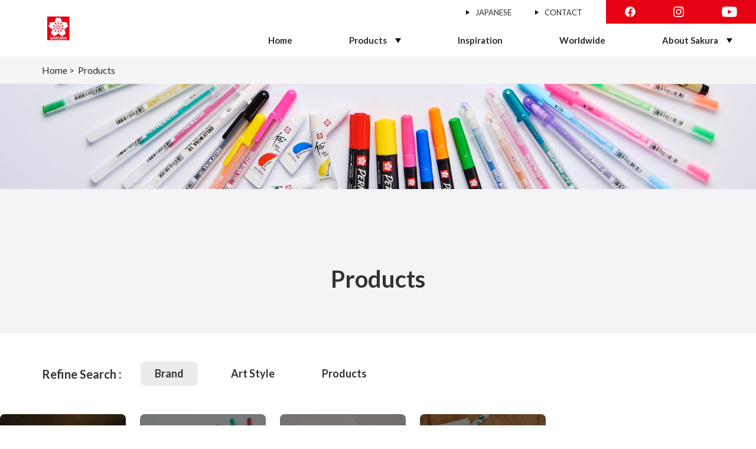

--- FILE ---
content_type: text/html; charset=UTF-8
request_url: https://www.craypas.com/global/products/art_style/craft
body_size: 9531
content:
<!DOCTYPE html>
    <html lang="ja" xmlns:fb="http://ogp.me/ns/fb#">
    <head prefix="og: http://ogp.me/ns# fb: http://ogp.me/ns/fb# article: http://ogp.me/ns/article#">
    <meta property="og:type" content="website">
    <meta property="og:site_name" content="SAKURA COLOR PRODUCTS CORP.">
    <meta property="og:url" content="http://www.craypas.com/global/products/art_style/craft">
    <meta property="og:locale" content="en_US">
        <meta charset="UTF-8" />
    <!--[if lt IE 9]>
        <script src="https://www.craypas.com/global/wp-content/themes/sakuracraypas/js/html5.js"></script>
    <![endif]-->
    <meta name="viewport" content="width=device-width, initial-scale=1.0, maximum-scale=1.0, user-scalable=no">
    <link rel="shortcut icon" href="https://www.craypas.com/global/wp-content/themes/sakuracraypas/images/favicon.ico">
    <link rel="apple-touch-icon" href="https://www.craypas.com/global/wp-content/themes/sakuracraypas/images/apple-ta152.png" />
    <link href="https://fonts.googleapis.com/css2?family=Lato:wght@400;700&display=swap" rel="stylesheet">
    
        <link rel="stylesheet" href="https://www.craypas.com/global/wp-content/themes/sakuracraypas/css/nai.css" type="text/css" />
    
    <title>
        Craft -     Products｜
    SAKURA COLOR PRODUCTS CORP.
    </title>

    <meta property="og:title" content="
    All - Products｜SAKURA COLOR PRODUCTS CORP.">


        <meta property="og:description" content="">
    <meta name="description" content="">
    
        <meta name="keywords" content="">
    
    <link rel="alternate" type="application/rss+xml" title="SAKURA COLOR PRODUCTS CORP. RSSフィード" href="https://www.craypas.com/global/feed">

    <link rel="stylesheet" href="https://www.craypas.com/global/wp-content/themes/sakuracraypas/css/reset.css" type="text/css" />
    <link rel="stylesheet" href="https://www.craypas.com/global/wp-content/themes/sakuracraypas/style.css">
    <link rel="stylesheet" href="https://www.craypas.com/global/wp-content/themes/sakuracraypas/css/slick.css" type="text/css" />
    <link rel="stylesheet" href="https://www.craypas.com/global/wp-content/themes/sakuracraypas/css/slick-theme.css" type="text/css" />
    <link rel="stylesheet" href="https://www.craypas.com/global/wp-content/themes/sakuracraypas/css/modaal.min.css" type="text/css" />
        <script src="https://ajax.googleapis.com/ajax/libs/jquery/1.12.4/jquery.min.js" type="text/javascript"></script>
    <script type="text/javascript" src="https://www.craypas.com/global/wp-content/themes/sakuracraypas/js/jquery.bxslider.js"></script>
    <script type="text/javascript" src="https://www.craypas.com/global/wp-content/themes/sakuracraypas/js/slick.min.js"></script>
    <script type="text/javascript" src="https://www.craypas.com/global/wp-content/themes/sakuracraypas/js/jquery.matchHeight.js"></script>
    <script type="text/javascript" src="https://www.craypas.com/global/wp-content/themes/sakuracraypas/js/modaal.min.js"></script>
    <script type="text/javascript" src="https://www.craypas.com/global/wp-content/themes/sakuracraypas/js/func.js"></script>

        <link rel="stylesheet" href="https://www.craypas.com/global/wp-content/themes/sakuracraypas/css/products.css" type="text/css" />
    
    
            <meta name='robots' content='max-image-preview:large' />
	<style>img:is([sizes="auto" i], [sizes^="auto," i]) { contain-intrinsic-size: 3000px 1500px }</style>
	<link rel="alternate" type="application/rss+xml" title="SAKURA COLOR PRODUCTS CORP. &raquo; 商品情報 フィード" href="https://www.craypas.com/global/products/feed/" />
<script type="text/javascript">
/* <![CDATA[ */
window._wpemojiSettings = {"baseUrl":"https:\/\/s.w.org\/images\/core\/emoji\/15.1.0\/72x72\/","ext":".png","svgUrl":"https:\/\/s.w.org\/images\/core\/emoji\/15.1.0\/svg\/","svgExt":".svg","source":{"concatemoji":"https:\/\/www.craypas.com\/global\/wp-includes\/js\/wp-emoji-release.min.js?ver=6.8.1"}};
/*! This file is auto-generated */
!function(i,n){var o,s,e;function c(e){try{var t={supportTests:e,timestamp:(new Date).valueOf()};sessionStorage.setItem(o,JSON.stringify(t))}catch(e){}}function p(e,t,n){e.clearRect(0,0,e.canvas.width,e.canvas.height),e.fillText(t,0,0);var t=new Uint32Array(e.getImageData(0,0,e.canvas.width,e.canvas.height).data),r=(e.clearRect(0,0,e.canvas.width,e.canvas.height),e.fillText(n,0,0),new Uint32Array(e.getImageData(0,0,e.canvas.width,e.canvas.height).data));return t.every(function(e,t){return e===r[t]})}function u(e,t,n){switch(t){case"flag":return n(e,"\ud83c\udff3\ufe0f\u200d\u26a7\ufe0f","\ud83c\udff3\ufe0f\u200b\u26a7\ufe0f")?!1:!n(e,"\ud83c\uddfa\ud83c\uddf3","\ud83c\uddfa\u200b\ud83c\uddf3")&&!n(e,"\ud83c\udff4\udb40\udc67\udb40\udc62\udb40\udc65\udb40\udc6e\udb40\udc67\udb40\udc7f","\ud83c\udff4\u200b\udb40\udc67\u200b\udb40\udc62\u200b\udb40\udc65\u200b\udb40\udc6e\u200b\udb40\udc67\u200b\udb40\udc7f");case"emoji":return!n(e,"\ud83d\udc26\u200d\ud83d\udd25","\ud83d\udc26\u200b\ud83d\udd25")}return!1}function f(e,t,n){var r="undefined"!=typeof WorkerGlobalScope&&self instanceof WorkerGlobalScope?new OffscreenCanvas(300,150):i.createElement("canvas"),a=r.getContext("2d",{willReadFrequently:!0}),o=(a.textBaseline="top",a.font="600 32px Arial",{});return e.forEach(function(e){o[e]=t(a,e,n)}),o}function t(e){var t=i.createElement("script");t.src=e,t.defer=!0,i.head.appendChild(t)}"undefined"!=typeof Promise&&(o="wpEmojiSettingsSupports",s=["flag","emoji"],n.supports={everything:!0,everythingExceptFlag:!0},e=new Promise(function(e){i.addEventListener("DOMContentLoaded",e,{once:!0})}),new Promise(function(t){var n=function(){try{var e=JSON.parse(sessionStorage.getItem(o));if("object"==typeof e&&"number"==typeof e.timestamp&&(new Date).valueOf()<e.timestamp+604800&&"object"==typeof e.supportTests)return e.supportTests}catch(e){}return null}();if(!n){if("undefined"!=typeof Worker&&"undefined"!=typeof OffscreenCanvas&&"undefined"!=typeof URL&&URL.createObjectURL&&"undefined"!=typeof Blob)try{var e="postMessage("+f.toString()+"("+[JSON.stringify(s),u.toString(),p.toString()].join(",")+"));",r=new Blob([e],{type:"text/javascript"}),a=new Worker(URL.createObjectURL(r),{name:"wpTestEmojiSupports"});return void(a.onmessage=function(e){c(n=e.data),a.terminate(),t(n)})}catch(e){}c(n=f(s,u,p))}t(n)}).then(function(e){for(var t in e)n.supports[t]=e[t],n.supports.everything=n.supports.everything&&n.supports[t],"flag"!==t&&(n.supports.everythingExceptFlag=n.supports.everythingExceptFlag&&n.supports[t]);n.supports.everythingExceptFlag=n.supports.everythingExceptFlag&&!n.supports.flag,n.DOMReady=!1,n.readyCallback=function(){n.DOMReady=!0}}).then(function(){return e}).then(function(){var e;n.supports.everything||(n.readyCallback(),(e=n.source||{}).concatemoji?t(e.concatemoji):e.wpemoji&&e.twemoji&&(t(e.twemoji),t(e.wpemoji)))}))}((window,document),window._wpemojiSettings);
/* ]]> */
</script>
<style id='wp-emoji-styles-inline-css' type='text/css'>

	img.wp-smiley, img.emoji {
		display: inline !important;
		border: none !important;
		box-shadow: none !important;
		height: 1em !important;
		width: 1em !important;
		margin: 0 0.07em !important;
		vertical-align: -0.1em !important;
		background: none !important;
		padding: 0 !important;
	}
</style>
<link rel='stylesheet' id='contact-form-7-css' href='https://www.craypas.com/global/wp-content/plugins/contact-form-7/includes/css/styles.css?ver=6.0.6' type='text/css' media='all' />
<link rel='stylesheet' id='cf7msm_styles-css' href='https://www.craypas.com/global/wp-content/plugins/contact-form-7-multi-step-module-premium/resources/cf7msm.css?ver=4.4.2' type='text/css' media='all' />
<link rel='stylesheet' id='overwrite-css-css' href='https://www.craypas.com/global/wp-content/themes/sakuracraypas/css/overwrite.css?ver=6.8.1' type='text/css' media='all' />
<link rel='stylesheet' id='swiper-css-css' href='https://www.craypas.com/global/wp-content/themes/sakuracraypas/css/swiper-bundle.min.css?ver=6.8.1' type='text/css' media='all' />
<script type="text/javascript" src="https://www.craypas.com/global/wp-includes/js/jquery/jquery.min.js?ver=3.7.1" id="jquery-core-js"></script>
<script type="text/javascript" src="https://www.craypas.com/global/wp-includes/js/jquery/jquery-migrate.min.js?ver=3.4.1" id="jquery-migrate-js"></script>
<link rel="EditURI" type="application/rsd+xml" title="RSD" href="https://www.craypas.com/global/xmlrpc.php?rsd" />
<meta name="generator" content="WordPress 6.8.1" />
<!-- HFCM by 99 Robots - Snippet # 1:  -->
<meta name="google-site-verification" content="Xab8DaN3KkGQUUzGgKGzpD6TsJa0lLJFtojjwrjGdfw" />
<!-- /end HFCM by 99 Robots -->
</head>

<body class="archive post-type-archive post-type-archive-products wp-theme-sakuracraypas">
<!-- Google Tag Manager -->
<noscript><iframe src="//www.googletagmanager.com/ns.html?id=GTM-KVS6D6"
height="0" width="0" style="display:none;visibility:hidden"></iframe></noscript>
<script>(function(w,d,s,l,i){w[l]=w[l]||[];w[l].push({'gtm.start':
new Date().getTime(),event:'gtm.js'});var f=d.getElementsByTagName(s)[0],
j=d.createElement(s),dl=l!='dataLayer'?'&l='+l:'';j.async=true;j.src=
'//www.googletagmanager.com/gtm.js?id='+i+dl;f.parentNode.insertBefore(j,f);
})(window,document,'script','dataLayer','GTM-KVS6D6');</script>
<!-- End Google Tag Manager -->
<script type="text/javascript">
var rumMOKey='df355933a43727c2c5452e3b9edad6a8';
(function(){
if(window.performance && window.performance.timing && window.performance.navigation) {
	var site24x7_rum_beacon=document.createElement('script');
	site24x7_rum_beacon.async=true;
	site24x7_rum_beacon.setAttribute('src','//static.site24x7rum.com/beacon/site24x7rum-min.js?appKey='+rumMOKey);
	document.getElementsByTagName('head')[0].appendChild(site24x7_rum_beacon);
}
})(window)
</script>

<header id="js-header" class="l-header">
    <h1 class="logo"><a href="https://www.craypas.com/global/"><img src="https://www.craypas.com/global/wp-content/themes/sakuracraypas/images/logo_sakura_symbol.png" alt="SAKURA COLOR PRODUCTS CORP." class="logo_top"></a></h1>
    <div class="header-menu">
        <div class="header-menu-main">
            <nav>
                <ul class="menu-main-list">
                    <li class="item home">
                        <a href="https://www.craypas.com/global/">Home</a>
                    </li>
                    <li class="item products item-parent">
                        <a href="https://www.craypas.com/global//products">Products</a>
                        <div class="menu-main-subMenu">
                            <div class="menu-main-subMenu-inner">
                                <div class="menu-main-subMenu-products">
                                    <div class="head">
                                        <h3 class="title">Products</h3>
                                    </div>
                                    <div class="main">
                                        <div class="main-links">
                                            <ul class="main-links-list">
                                                <li class="item"><a href="https://www.craypas.com/global//products/products-category/fineliners">Fineliners</a></li>
                                                <li class="item"><a href="https://www.craypas.com/global//products/products-category/ballpoint-pens">Ballpoint Pens</a></li>
                                                <li class="item"><a href="https://www.craypas.com/global//products/products-category/brush-pens">Brush Pens</a></li>
                                                <li class="item"><a href="https://www.craypas.com/global//products/products-category/watercolors">Watercolors</a></li>
                                                <li class="item"><a href="https://www.craypas.com/global//products/products-category/markers">Markers</a></li>
                                                <li class="item"><a href="https://www.craypas.com/global//products">All</a></li>
                                            </ul>
                                        </div>
                                        <div class="main-subLinks">
                                            <ul class="main-subLinks-list">
                                                <li class="item pigma"><a href="https://www.craypas.com/global//products/brand/pigma"><img src="https://www.craypas.com/global/wp-content/themes/sakuracraypas/images/logo_pigma_white.svg" alt="PIGMA"></a></li>
                                                <li class="item gelly-roll"><a href="https://www.craypas.com/global//products/brand/gelly-roll"><img src="https://www.craypas.com/global/wp-content/themes/sakuracraypas/images/logo_gellyroll_white.svg" alt="GELLY ROLL"></a></li>
                                                <li class="item koi-coloring-brush-pen"><a href="https://www.craypas.com/global//products/brand/koi-coloring-brush-pen"><img src="https://www.craypas.com/global/wp-content/themes/sakuracraypas/images/logo_koicolor_white.svg" alt="Koi Coloring Brush Pen"></a></li>
                                                <li class="item koi-water-colors"><a href="https://www.craypas.com/global//products/brand/koi-water-colors"><img src="https://www.craypas.com/global/wp-content/themes/sakuracraypas/images/logo_koiwatercolor_white.svg" alt="Koi Water Colors"></a></li>
                                            </ul>
                                        </div>
                                    </div>
                                </div>
                            </div>
                        </div>
                    </li>
                    <li class="item inspiration">
                        <a href="https://www.craypas.com/global//inspiration">Inspiration</a>
                    </li>
                    <li class="item worldwide">
                        <a href="https://www.craypas.com/global//worldwide">Worldwide</a>
                    </li>
                    <li class="item about-sakura item-parent">
                        <a href="https://www.craypas.com/global//about-sakura">About Sakura</a>
                        <div class="menu-main-subMenu">
                            <div class="menu-main-subMenu-inner">
                                <div class="menu-main-subMenu-products">
                                    <div class="head">
                                        <h3 class="title">About Sakura</h3>
                                    </div>
                                    <div class="main">
                                        <div class="main-links">
                                            <ul class="main-links-list">
                                                <li class="item"><a href="https://www.craypas.com/global//about-sakura">About Sakura</a></li>
                                                <li class="item"><a href="https://www.craypas.com/global//about-sakura/sustainable_development">Sustainable Development</a></li>
                                            </ul>
                                        </div>
                                        <div class="main-subLinks">
                                            <ul class="main-subLinks-list">
                                                <li class="item special-history"><a href="https://www.craypas.com/global//100th-anniversary/history/"></a></li>
                                            </ul>
                                        </div>
                                    </div>
                                </div>
                            </div>
                        </div>
                    </li>
                </ul>
            </nav>
        </div>
        <div class="header-menu-sub">
            <div class="menu-sub-link">
                <ul class="link-list">
                    <li class="item"><a href="https://www.craypas.co.jp/" target="_blank">JAPANESE</a></li>
                    <li class="item"><a href="https://www.craypas.com/global/contact">CONTACT</a></li>
                </ul>
            </div>
            <div class="menu-sub-social">
                <ul class="social-list">
                    <li class="item facebook"><a href="https://www.facebook.com/sakuracolorproducts/" target="_blank"><img src="https://www.craypas.com/global/wp-content/themes/sakuracraypas/images/icon_fb_white_circle.png" alt="facebook"></a></li>
                    <li class="item instagram"><a href="https://www.instagram.com/sakuracolorproducts/" target="_blank"><img src="https://www.craypas.com/global/wp-content/themes/sakuracraypas/images/icon_ig_white_circle.png" alt="instagram"></a></li>
                    <li class="item youtube"><a href="https://www.youtube.com/user/SakuraColorJapan" target="_blank"><img src="https://www.craypas.com/global/wp-content/themes/sakuracraypas/images/icon_yt_white_circle.png" alt="youtube"></a></li>
                </ul>
            </div>
        </div>
    </div>
    <div class="header-navButton">
        <button type="button" id="js-header-navButton-button" class="header-navButton-button" aria-controls="js-header-menu">
            <span class="header-navButton-button-icon">
                <span class="header-navButton-button-icon-top"></span>
                <span class="header-navButton-button-icon-middle"></span>
                <span class="header-navButton-button-icon-bottom"></span>
            </span>
            <span class="header-navButton-button-text">MENU</span>
        </button>
    </div>
</header>
<nav id="js-header-nav" class="header-nav">
    <div class="header-nav-main">
        <div class="nav-main-body">
            <ul class="nav-main-list">
                <li class="item products item-parent js-item-parent">
                    <span>Products</span>
                    <div class="nav-main-subnav js-nav-main-subnav">
                        <div class="main-subnav-links">
                            <ul class="main-subnav-links-list">
                                <li class="item"><a href="https://www.craypas.com/global//products/products-category/fineliners">Fineliners</a></li>
                                <li class="item"><a href="https://www.craypas.com/global//products/products-category/ballpoint-pens">Ballpoint Pens</a></li>
                                <li class="item"><a href="https://www.craypas.com/global//products/products-category/brush-pens">Brush Pens</a></li>
                                <li class="item"><a href="https://www.craypas.com/global//products/products-category/watercolors">Watercolors</a></li>
                                <li class="item"><a href="https://www.craypas.com/global//products/products-category/markers">Markers</a></li>
                                <li class="item"><a href="https://www.craypas.com/global//products">All</a></li>
                            </ul>
                        </div>
                        <div class="main-subnav-subLinks">
                            <ul class="main-subnav-subLinks-list">
                                <li class="item pigma"><a href="https://www.craypas.com/global//products/brand/pigma"><img src="https://www.craypas.com/global/wp-content/themes/sakuracraypas/images/logo_pigma.svg" alt="PIGMA"></a></li>
                                <li class="item gelly-roll"><a href="https://www.craypas.com/global//products/brand/gelly-roll"><img src="https://www.craypas.com/global/wp-content/themes/sakuracraypas/images/logo_gellyroll.svg" alt="GELLY ROLL"></a></li>
                                <li class="item koi-coloring-brush-pen"><a href="https://www.craypas.com/global//products/brand/koi-coloring-brush-pen"><img src="https://www.craypas.com/global/wp-content/themes/sakuracraypas/images/logo_koicolor.svg" alt="Koi Coloring Brush Pen"></a></li>
                                <li class="item koi-water-colors"><a href="https://www.craypas.com/global//products/brand/koi-water-colors"><img src="https://www.craypas.com/global/wp-content/themes/sakuracraypas/images/logo_koiwatercolor.svg" alt="Koi Water Colors"></a></li>
                            </ul>
                        </div>
                    </div>
                </li>
                <li class="item inspiration">
                    <a href="https://www.craypas.com/global//inspiration">Inspiration</a>
                </li>
                <li class="item worldwide">
                    <a href="https://www.craypas.com/global//worldwide">Worldwide</a>
                </li>
                <li class="item about-sakura item-parent js-item-parent">
                    <span>About Sakura</span>
                    <div class="nav-main-subnav js-nav-main-subnav">
                        <div class="main-subnav-links">
                            <ul class="main-subnav-links-list">
                                <li class="item"><a href="https://www.craypas.com/global//about-sakura">About Sakura</a></li>
                                <li class="item"><a href="https://www.craypas.com/global//about-sakura/sustainable_development">Sustainable Development</a></li>
                            </ul>
                        </div>
                        <div class="main-subnav-subLinks">
                            <ul class="main-subnav-subLinks-list">
                                <li class="item special-history"><a href="https://www.craypas.com/global//100th-anniversary/history/" target="_blank"></a></li>
                            </ul>
                        </div>

                    </div>
                </li>
            </ul>
        </div>
    </div>
    <div class="header-nav-contact"><a href="https://www.craypas.com/global//contact">CONTACT</a></div>
    <div class="header-nav-sub">
        <div class="nav-sub-link">
            <ul class="link-list">
                <li class="item"><a href="">JAPANESE</a></li>
            </ul>
        </div>
        <div class="nav-sub-social">
            <ul class="social-list">
                <li class="item facebook"><a href=""><img src="https://www.craypas.com/global/wp-content/themes/sakuracraypas/images/icon_fb_white_circle.png" alt="facebook"></a></li>
                <li class="item instagram"><a href=""><img src="https://www.craypas.com/global/wp-content/themes/sakuracraypas/images/icon_ig_white_circle.png" alt="instagram"></a></li>
                <li class="item youtube"><a href=""><img src="https://www.craypas.com/global/wp-content/themes/sakuracraypas/images/icon_yt_white_circle.png" alt="youtube"></a></li>
            </ul>
        </div>
    </div>
</nav>
<div class="layout products">
    <div class="breadcrumb">
        <ul class="breadcrumb-list">
            <li itemscope="itemscope" itemtype="http://data-vocabulary.org/Breadcrumb">
                <a href="https://www.craypas.com/global/" itemprop="url"><span itemprop="title">Home</span></a>&nbsp;
            </li>
            <li itemscope="itemscope" itemtype="http://data-vocabulary.org/Breadcrumb">&gt;&nbsp;
                <a href="https://www.craypas.com/global//products" itemprop="url"><span itemprop="title">Products</span></a>
            </li>
        </ul><!--crumb-->
    </div><!--breadcrumb-->

    <div class="hero"></div><!--hero-->

    <div class="main">

        <h1 class="main-title">Products</h1>

        
        

        <section class="l-search">
            <div class="search-inner">
                <div class="search-head">
                    <p class="title">Refine Search : </p>
                    <ul class="list">
                        <li class="item is-active"><span class="brand">Brand</span></li>
                        <li class="item"><span class="art-style">Art Style</span></li>
                        <li class="item"><span class="products">Products</span></li>
                    </ul>
                </div>
                <div class="search-main">
                    <div class="swiper products-style-slide js-styleSlider brand is-active">
                        <div class="swiper-wrapper products-style-list">
                            <div class="swiper-slide item pigma">
                                <a href="https://www.craypas.com/global//products/brand/pigma"><img src="https://www.craypas.com/global/wp-content/themes/sakuracraypas/images/logo_pigma_white.svg" alt="PIGMA"> </a>
                            </div>
                            <div class="swiper-slide item gelly-roll">
                                <a href="https://www.craypas.com/global//products/brand/gelly-roll"><img src="https://www.craypas.com/global/wp-content/themes/sakuracraypas/images/logo_gellyroll_white.svg" alt="GELLY ROLL"></a>
                            </div>
                            <div class="swiper-slide item koi-coloring-brush-pen">
                                <a href="https://www.craypas.com/global//products/brand/koi-coloring-brush-pen"><img src="https://www.craypas.com/global/wp-content/themes/sakuracraypas/images/logo_koicolor_white.svg" alt="Koi Coloring Brush Pen"></a>
                            </div>
                            <div class="swiper-slide item koi-water-colors">
                                <a href="https://www.craypas.com/global//products/brand/koi-water-colors"><img src="https://www.craypas.com/global/wp-content/themes/sakuracraypas/images/logo_koiwatercolor_white.svg" alt="Koi Water Colors"></a>
                            </div>
                        </div>
                    </div>
                    <div class="swiper products-style-slide js-styleSlider art-style">
                        <div class="swiper-wrapper products-style-list">
                            <div class="swiper-slide item sketch">
                                <a href="https://www.craypas.com/global//products/art_style/sketch">
                                    <span class="item-text">Sketch</span>
                                </a>
                            </div>
                            <div class="swiper-slide item manga">
                                <a href="https://www.craypas.com/global//products/art_style/manga">
                                    <span class="item-text">Manga</span>
                                </a>
                            </div>
                            <div class="swiper-slide item doodle">
                                <a href="https://www.craypas.com/global//products/art_style/doodle">
                                    <span class="item-text">Doodle</span>
                                </a>
                            </div>
                            <div class="swiper-slide item watercolor">
                                <a href="https://www.craypas.com/global//products/art_style/watercolor">
                                    <span class="item-text">Watercolor</span>
                                </a>
                            </div>
                            <div class="swiper-slide item lettering">
                                <a href="https://www.craypas.com/global//products/art_style/lettering">
                                    <span class="item-text">Lettering</span>
                                </a>
                            </div>
                            <div class="swiper-slide item pattern-art">
                                <a href="https://www.craypas.com/global//products/art_style/pattern-art">
                                    <span class="item-text">Pattern Art</span>
                                </a>
                            </div>
                            <div class="swiper-slide item journal">
                                <a href="https://www.craypas.com/global//products/art_style/journal">
                                    <span class="item-text">Journal</span>
                                </a>
                            </div>
                            <div class="swiper-slide item craft">
                                <a href="https://www.craypas.com/global//products/art_style/craft">
                                    <span class="item-text">Craft</span>
                                </a>
                            </div>
                            <div class="swiper-slide item industrial">
                                <a href="https://www.craypas.com/global//products/art_style/industrial">
                                    <span class="item-text">Industrial</span>
                                </a>
                            </div>
                        </div>
                        <div class="swiper-button-prev"></div>
                        <div class="swiper-button-next"></div>
                    </div>
                    <div class="swiper products-style-slide js-styleSlider products">
                        <div class="swiper-wrapper products-style-list">
                            <div class="swiper-slide item fineliners">
                                <a href="https://www.craypas.com/global//products/products-category/fineliners"><span class="item-text">Fineliners</span></a>
                            </div>
                            <div class="swiper-slide item ballpoint-pens">
                                <a href="https://www.craypas.com/global//products/products-category/ballpoint-pens"><span class="item-text">Ballpoint Pens</span></a>
                            </div>
                            <div class="swiper-slide item brush-pens">
                                <a href="https://www.craypas.com/global//products/products-category/brush-pens"><span class="item-text">Brush Pens</span></a>
                            </div>
                            <div class="swiper-slide item markers">
                                <a href="https://www.craypas.com/global//products/products-category/markers"><span class="item-text">Markers</span></a>
                            </div>
                            <div class="swiper-slide item watercolors">
                                <a href="https://www.craypas.com/global//products/products-category/watercolors"><span class="item-text">Watercolors</span></a>
                            </div>
                            <div class="swiper-slide item other-paints">
                                <a href="https://www.craypas.com/global//products/products-category/other-paints"><span class="item-text">Other Paints</span></a>
                            </div>
                            <div class="swiper-slide item pastels">
                                <a href="https://www.craypas.com/global//products/products-category/pastels"><span class="item-text">Pastels</span></a>
                            </div>
                            <div class="swiper-slide item art-tools">
                                <a href="https://www.craypas.com/global//products/products-category/art-tools"><span class="item-text">Art Tools</span></a>
                            </div>
                            <div class="swiper-slide item pencils-erasers">
                                <a href="https://www.craypas.com/global//products/products-category/pencils-and-erasers"><span class="item-text">Pencils & Erasers</span></a>
                            </div>
                            <div class="swiper-slide item others">
                                <a href="https://www.craypas.com/global//products/products-category/others"><span class="item-text">Others</span></a>
                            </div>
                            <div class="swiper-slide item all">
                                <a href="https://www.craypas.com/global//products/"><span class="item-text">All</span></a>
                            </div>
                        </div>
                        <div class="swiper-button-prev"></div>
                        <div class="swiper-button-next"></div>
                    </div>
                </div>
            </div>

        </section><!--l-search-->

        <section id="item-list">

            
            <h3 class="ils-title">
                
                                    <span class="all">Craft</span>
                
                
                
                                            </h3>

            
            
            <div class="il-box">
                                        <article>
                <a href="https://www.craypas.com/global/products/18692">
                    <div class="ilb-top">
                        <ul class="cat-box">
                        <li class="new">New</li>                        </ul><!--cat-box-->
                        <h3>PIGMA BRUSH</h3>
                        <p class="summary">Water-based pigment ink pen with brush nib. Ink dries quickly and does not bleed through a paper.</p>
                    </div><!--ilb-top-->
                    <div class="thumb">
                                                                            <img width="572" height="280" src="https://www.craypas.com/global/wp-content/uploads/2016/08/pigma-brush-thumb.png" class="attachment-post-thumbnail size-post-thumbnail wp-post-image" alt="" decoding="async" fetchpriority="high" srcset="https://www.craypas.com/global/wp-content/uploads/2016/08/pigma-brush-thumb.png 572w, https://www.craypas.com/global/wp-content/uploads/2016/08/pigma-brush-thumb-300x147.png 300w" sizes="(max-width: 572px) 100vw, 572px" />                                            </div><!--thumb-->
                </a>
                    <div class="ilb-bottom">
                        <ul class="item-category">
                            <li><a href="https://www.craypas.com/global/products/products-category/brush-pens" class="brush-pens" >Brush Pens</a></li>                        </ul>
                        <ul class="series">
                            <li><a href="https://www.craypas.com/global/products?series=chemical-proof">Chemical-proof</a></li><li><a href="https://www.craypas.com/global/products?series=water-proof">Waterproof</a></li><li><a href="https://www.craypas.com/global/products?series=fade-resistant">Fade resistant</a></li><li><a href="https://www.craypas.com/global/products?series=odorless">Odorless</a></li><li><a href="https://www.craypas.com/global/products?series=pigment">Pigment</a></li><li><a href="https://www.craypas.com/global/products?series=pigma">PIGMA series</a></li><li><a href="https://www.craypas.com/global/products?series=hobby-art">Hobby / Art</a></li>                        </ul>

                    </div><!--ilb-bottom-->

                    <ul class="social-area">
                        <li class="facebook"><a href="http://www.facebook.com/share.php?u=https://www.craypas.com/global/products/18692" onclick="window.open(this.href, 'FBwindow', 'width=650, height=450, menubar=no, toolbar=no, scrollbars=yes'); return false;"><img src="https://www.craypas.com/global/wp-content/themes/sakuracraypas/images/fb-sicon.png"></a></li>
                        <li class="twitter"><a class="twitter btn" href="http://twitter.com/share?url=https://www.craypas.com/global/products/18692&text=PIGMA BRUSH&hashtags=SakuraColorProductsCorp." target="_blank"><img src="https://www.craypas.com/global/wp-content/themes/sakuracraypas/images/twitter-sicon.png"></a></li>
                    </ul>
                </article>
                            <article>
                <a href="https://www.craypas.com/global/products/21217">
                    <div class="ilb-top">
                        <ul class="cat-box">
                        <li class="recommend">Recommend</li>                        </ul><!--cat-box-->
                        <h3>GELLY ROLL UV</h3>
                        <p class="summary"> Gelly Roll with UV-visible ink (ball size: 1.0 mm, line width: 0.5 mm).</p>
                    </div><!--ilb-top-->
                    <div class="thumb">
                                                                            <img src="https://www.craypas.com/global/wp-content/themes/sakuracraypas/images/thumb.png"  alt="No Image." />
                                            </div><!--thumb-->
                </a>
                    <div class="ilb-bottom">
                        <ul class="item-category">
                            <li><a href="https://www.craypas.com/global/products/products-category/ballpoint-pens" class="ballpoint-pens" >Ballpoint Pens</a></li>                        </ul>
                        <ul class="series">
                            <li><a href="https://www.craypas.com/global/products?series=chemical-proof">Chemical-proof</a></li><li><a href="https://www.craypas.com/global/products?series=water-proof">Waterproof</a></li><li><a href="https://www.craypas.com/global/products?series=fade-resistant">Fade resistant</a></li><li><a href="https://www.craypas.com/global/products?series=odorless">Odorless</a></li><li><a href="https://www.craypas.com/global/products?series=pigment">Pigment</a></li><li><a href="https://www.craypas.com/global/products?series=gelly-roll">GELLY ROLL series</a></li><li><a href="https://www.craypas.com/global/products?series=hobby-art">Hobby / Art</a></li><li><a href="https://www.craypas.com/global/products?series=office">Office</a></li>                        </ul>

                    </div><!--ilb-bottom-->

                    <ul class="social-area">
                        <li class="facebook"><a href="http://www.facebook.com/share.php?u=https://www.craypas.com/global/products/21217" onclick="window.open(this.href, 'FBwindow', 'width=650, height=450, menubar=no, toolbar=no, scrollbars=yes'); return false;"><img src="https://www.craypas.com/global/wp-content/themes/sakuracraypas/images/fb-sicon.png"></a></li>
                        <li class="twitter"><a class="twitter btn" href="http://twitter.com/share?url=https://www.craypas.com/global/products/21217&text=GELLY ROLL UV&hashtags=SakuraColorProductsCorp." target="_blank"><img src="https://www.craypas.com/global/wp-content/themes/sakuracraypas/images/twitter-sicon.png"></a></li>
                    </ul>
                </article>
                            <article>
                <a href="https://www.craypas.com/global/products/18617">
                    <div class="ilb-top">
                        <ul class="cat-box">
                        <li class="recommend">Recommend</li>                        </ul><!--cat-box-->
                        <h3>GELLY ROLL WHITE</h3>
                        <p class="summary">Smooth-writing gel-ink ballpoint pen with white ink. Suitable for black or dark colored papers. 3 sizes available (ball size: 0.5 / 0.8 / 1.0 mm, line width: 0.3 / 0.4 / 0.5 mm).</p>
                    </div><!--ilb-top-->
                    <div class="thumb">
                                                                            <img width="572" height="280" src="https://www.craypas.com/global/wp-content/uploads/2016/08/XPGB_50_3size-01-web_eyecatch-1.png" class="attachment-post-thumbnail size-post-thumbnail wp-post-image" alt="" decoding="async" srcset="https://www.craypas.com/global/wp-content/uploads/2016/08/XPGB_50_3size-01-web_eyecatch-1.png 572w, https://www.craypas.com/global/wp-content/uploads/2016/08/XPGB_50_3size-01-web_eyecatch-1-300x147.png 300w" sizes="(max-width: 572px) 100vw, 572px" />                                            </div><!--thumb-->
                </a>
                    <div class="ilb-bottom">
                        <ul class="item-category">
                            <li><a href="https://www.craypas.com/global/products/products-category/ballpoint-pens" class="ballpoint-pens" >Ballpoint Pens</a></li>                        </ul>
                        <ul class="series">
                            <li><a href="https://www.craypas.com/global/products?series=chemical-proof">Chemical-proof</a></li><li><a href="https://www.craypas.com/global/products?series=water-proof">Waterproof</a></li><li><a href="https://www.craypas.com/global/products?series=fade-resistant">Fade resistant</a></li><li><a href="https://www.craypas.com/global/products?series=odorless">Odorless</a></li><li><a href="https://www.craypas.com/global/products?series=pigment">Pigment</a></li><li><a href="https://www.craypas.com/global/products?series=gelly-roll">GELLY ROLL series</a></li><li><a href="https://www.craypas.com/global/products?series=hobby-art">Hobby / Art</a></li><li><a href="https://www.craypas.com/global/products?series=office">Office</a></li>                        </ul>

                    </div><!--ilb-bottom-->

                    <ul class="social-area">
                        <li class="facebook"><a href="http://www.facebook.com/share.php?u=https://www.craypas.com/global/products/18617" onclick="window.open(this.href, 'FBwindow', 'width=650, height=450, menubar=no, toolbar=no, scrollbars=yes'); return false;"><img src="https://www.craypas.com/global/wp-content/themes/sakuracraypas/images/fb-sicon.png"></a></li>
                        <li class="twitter"><a class="twitter btn" href="http://twitter.com/share?url=https://www.craypas.com/global/products/18617&text=GELLY ROLL WHITE&hashtags=SakuraColorProductsCorp." target="_blank"><img src="https://www.craypas.com/global/wp-content/themes/sakuracraypas/images/twitter-sicon.png"></a></li>
                    </ul>
                </article>
                            <article>
                <a href="https://www.craypas.com/global/products/20227">
                    <div class="ilb-top">
                        <ul class="cat-box">
                        <li class="recommend">Recommend</li>                        </ul><!--cat-box-->
                        <h3>GELLY ROLL MOONLIGHT 10</h3>
                        <p class="summary">Sensationally brilliant opaque colors on dark-colored papers and photos.<br />
Line width: 0.5mm, 30 colors available.</p>
                    </div><!--ilb-top-->
                    <div class="thumb">
                                                                            <img width="572" height="280" src="https://www.craypas.com/global/wp-content/uploads/2016/08/grml-thumb.png" class="attachment-post-thumbnail size-post-thumbnail wp-post-image" alt="" decoding="async" srcset="https://www.craypas.com/global/wp-content/uploads/2016/08/grml-thumb.png 572w, https://www.craypas.com/global/wp-content/uploads/2016/08/grml-thumb-300x147.png 300w" sizes="(max-width: 572px) 100vw, 572px" />                                            </div><!--thumb-->
                </a>
                    <div class="ilb-bottom">
                        <ul class="item-category">
                            <li><a href="https://www.craypas.com/global/products/products-category/ballpoint-pens" class="ballpoint-pens" >Ballpoint Pens</a></li>                        </ul>
                        <ul class="series">
                            <li><a href="https://www.craypas.com/global/products?series=chemical-proof">Chemical-proof</a></li><li><a href="https://www.craypas.com/global/products?series=water-proof">Waterproof</a></li><li><a href="https://www.craypas.com/global/products?series=fade-resistant">Fade resistant</a></li><li><a href="https://www.craypas.com/global/products?series=odorless">Odorless</a></li><li><a href="https://www.craypas.com/global/products?series=pigment">Pigment</a></li><li><a href="https://www.craypas.com/global/products?series=gelly-roll">GELLY ROLL series</a></li><li><a href="https://www.craypas.com/global/products?series=hobby-art">Hobby / Art</a></li>                        </ul>

                    </div><!--ilb-bottom-->

                    <ul class="social-area">
                        <li class="facebook"><a href="http://www.facebook.com/share.php?u=https://www.craypas.com/global/products/20227" onclick="window.open(this.href, 'FBwindow', 'width=650, height=450, menubar=no, toolbar=no, scrollbars=yes'); return false;"><img src="https://www.craypas.com/global/wp-content/themes/sakuracraypas/images/fb-sicon.png"></a></li>
                        <li class="twitter"><a class="twitter btn" href="http://twitter.com/share?url=https://www.craypas.com/global/products/20227&text=GELLY ROLL MOONLIGHT 10&hashtags=SakuraColorProductsCorp." target="_blank"><img src="https://www.craypas.com/global/wp-content/themes/sakuracraypas/images/twitter-sicon.png"></a></li>
                    </ul>
                </article>
                            <article>
                <a href="https://www.craypas.com/global/products/20228">
                    <div class="ilb-top">
                        <ul class="cat-box">
                        <li class="recommend">Recommend</li>                        </ul><!--cat-box-->
                        <h3>GELLY ROLL METALLIC</h3>
                        <p class="summary">Sparklingly beautiful and opaque ink with 1.0mm ball.<br />
Line width: 0.4 mm, 14 colors available.</p>
                    </div><!--ilb-top-->
                    <div class="thumb">
                                                                            <img width="572" height="280" src="https://www.craypas.com/global/wp-content/uploads/2016/08/grm-thumb.png" class="attachment-post-thumbnail size-post-thumbnail wp-post-image" alt="" decoding="async" srcset="https://www.craypas.com/global/wp-content/uploads/2016/08/grm-thumb.png 572w, https://www.craypas.com/global/wp-content/uploads/2016/08/grm-thumb-300x147.png 300w" sizes="(max-width: 572px) 100vw, 572px" />                                            </div><!--thumb-->
                </a>
                    <div class="ilb-bottom">
                        <ul class="item-category">
                            <li><a href="https://www.craypas.com/global/products/products-category/ballpoint-pens" class="ballpoint-pens" >Ballpoint Pens</a></li>                        </ul>
                        <ul class="series">
                            <li><a href="https://www.craypas.com/global/products?series=chemical-proof">Chemical-proof</a></li><li><a href="https://www.craypas.com/global/products?series=water-proof">Waterproof</a></li><li><a href="https://www.craypas.com/global/products?series=fade-resistant">Fade resistant</a></li><li><a href="https://www.craypas.com/global/products?series=odorless">Odorless</a></li><li><a href="https://www.craypas.com/global/products?series=pigment">Pigment</a></li><li><a href="https://www.craypas.com/global/products?series=gelly-roll">GELLY ROLL series</a></li><li><a href="https://www.craypas.com/global/products?series=hobby-art">Hobby / Art</a></li>                        </ul>

                    </div><!--ilb-bottom-->

                    <ul class="social-area">
                        <li class="facebook"><a href="http://www.facebook.com/share.php?u=https://www.craypas.com/global/products/20228" onclick="window.open(this.href, 'FBwindow', 'width=650, height=450, menubar=no, toolbar=no, scrollbars=yes'); return false;"><img src="https://www.craypas.com/global/wp-content/themes/sakuracraypas/images/fb-sicon.png"></a></li>
                        <li class="twitter"><a class="twitter btn" href="http://twitter.com/share?url=https://www.craypas.com/global/products/20228&text=GELLY ROLL METALLIC&hashtags=SakuraColorProductsCorp." target="_blank"><img src="https://www.craypas.com/global/wp-content/themes/sakuracraypas/images/twitter-sicon.png"></a></li>
                    </ul>
                </article>
                            <article>
                <a href="https://www.craypas.com/global/products/18695">
                    <div class="ilb-top">
                        <ul class="cat-box">
                        <li class="recommend">Recommend</li>                        </ul><!--cat-box-->
                        <h3>KOI COLORING BRUSH PEN</h3>
                        <p class="summary">A brush pen with Water-based dyestuff ink. Ideal for lettering, drawing, illustrating, designing and so on. 48 colors and colorless Blender available.</p>
                    </div><!--ilb-top-->
                    <div class="thumb">
                                                                            <img width="572" height="280" src="https://www.craypas.com/global/wp-content/uploads/2016/08/kcbp-thumb.png" class="attachment-post-thumbnail size-post-thumbnail wp-post-image" alt="" decoding="async" srcset="https://www.craypas.com/global/wp-content/uploads/2016/08/kcbp-thumb.png 572w, https://www.craypas.com/global/wp-content/uploads/2016/08/kcbp-thumb-300x147.png 300w" sizes="(max-width: 572px) 100vw, 572px" />                                            </div><!--thumb-->
                </a>
                    <div class="ilb-bottom">
                        <ul class="item-category">
                            <li><a href="https://www.craypas.com/global/products/products-category/brush-pens" class="brush-pens" >Brush Pens</a></li>                        </ul>
                        <ul class="series">
                            <li><a href="https://www.craypas.com/global/products?series=odorless">Odorless</a></li><li><a href="https://www.craypas.com/global/products?series=koi">KOI series</a></li><li><a href="https://www.craypas.com/global/products?series=hobby-art">Hobby / Art</a></li>                        </ul>

                    </div><!--ilb-bottom-->

                    <ul class="social-area">
                        <li class="facebook"><a href="http://www.facebook.com/share.php?u=https://www.craypas.com/global/products/18695" onclick="window.open(this.href, 'FBwindow', 'width=650, height=450, menubar=no, toolbar=no, scrollbars=yes'); return false;"><img src="https://www.craypas.com/global/wp-content/themes/sakuracraypas/images/fb-sicon.png"></a></li>
                        <li class="twitter"><a class="twitter btn" href="http://twitter.com/share?url=https://www.craypas.com/global/products/18695&text=KOI COLORING BRUSH PEN&hashtags=SakuraColorProductsCorp." target="_blank"><img src="https://www.craypas.com/global/wp-content/themes/sakuracraypas/images/twitter-sicon.png"></a></li>
                    </ul>
                </article>
                            <article>
                <a href="https://www.craypas.com/global/products/18745">
                    <div class="ilb-top">
                        <ul class="cat-box">
                        <li class="recommend">Recommend</li>                        </ul><!--cat-box-->
                        <h3>PEN-TOUCH METALLIC</h3>
                        <p class="summary">Light Up the Darkness, ldeal for marking on greeting cards and craft objects. </p>
                    </div><!--ilb-top-->
                    <div class="thumb">
                                                                            <img width="572" height="280" src="https://www.craypas.com/global/wp-content/uploads/2016/08/pen_touch_metallic_thumb.png" class="attachment-post-thumbnail size-post-thumbnail wp-post-image" alt="" decoding="async" srcset="https://www.craypas.com/global/wp-content/uploads/2016/08/pen_touch_metallic_thumb.png 572w, https://www.craypas.com/global/wp-content/uploads/2016/08/pen_touch_metallic_thumb-300x147.png 300w" sizes="(max-width: 572px) 100vw, 572px" />                                            </div><!--thumb-->
                </a>
                    <div class="ilb-bottom">
                        <ul class="item-category">
                            <li><a href="https://www.craypas.com/global/products/products-category/markers" class="markers" >Markers</a></li>                        </ul>
                        <ul class="series">
                            <li><a href="https://www.craypas.com/global/products?series=water-proof">Waterproof</a></li><li><a href="https://www.craypas.com/global/products?series=fade-resistant">Fade resistant</a></li><li><a href="https://www.craypas.com/global/products?series=odorless">Odorless</a></li><li><a href="https://www.craypas.com/global/products?series=pigment">Pigment</a></li><li><a href="https://www.craypas.com/global/products?series=pen-touch-series">Pen-touch series</a></li><li><a href="https://www.craypas.com/global/products?series=hobby-art">Hobby / Art</a></li>                        </ul>

                    </div><!--ilb-bottom-->

                    <ul class="social-area">
                        <li class="facebook"><a href="http://www.facebook.com/share.php?u=https://www.craypas.com/global/products/18745" onclick="window.open(this.href, 'FBwindow', 'width=650, height=450, menubar=no, toolbar=no, scrollbars=yes'); return false;"><img src="https://www.craypas.com/global/wp-content/themes/sakuracraypas/images/fb-sicon.png"></a></li>
                        <li class="twitter"><a class="twitter btn" href="http://twitter.com/share?url=https://www.craypas.com/global/products/18745&text=PEN-TOUCH METALLIC&hashtags=SakuraColorProductsCorp." target="_blank"><img src="https://www.craypas.com/global/wp-content/themes/sakuracraypas/images/twitter-sicon.png"></a></li>
                    </ul>
                </article>
                            <article>
                <a href="https://www.craypas.com/global/products/18630">
                    <div class="ilb-top">
                        <ul class="cat-box">
                                                </ul><!--cat-box-->
                        <h3>GELLY ROLL STARDUST</h3>
                        <p class="summary">Marvelous TWINKLING ink-colors.<br />
Line width: 0.5mm. 13 colors including "Clear Star".</p>
                    </div><!--ilb-top-->
                    <div class="thumb">
                                                                            <img width="572" height="280" src="https://www.craypas.com/global/wp-content/uploads/2016/08/grsd-thumb.png" class="attachment-post-thumbnail size-post-thumbnail wp-post-image" alt="" decoding="async" srcset="https://www.craypas.com/global/wp-content/uploads/2016/08/grsd-thumb.png 572w, https://www.craypas.com/global/wp-content/uploads/2016/08/grsd-thumb-300x147.png 300w" sizes="(max-width: 572px) 100vw, 572px" />                                            </div><!--thumb-->
                </a>
                    <div class="ilb-bottom">
                        <ul class="item-category">
                            <li><a href="https://www.craypas.com/global/products/products-category/ballpoint-pens" class="ballpoint-pens" >Ballpoint Pens</a></li>                        </ul>
                        <ul class="series">
                            <li><a href="https://www.craypas.com/global/products?series=chemical-proof">Chemical-proof</a></li><li><a href="https://www.craypas.com/global/products?series=water-proof">Waterproof</a></li><li><a href="https://www.craypas.com/global/products?series=fade-resistant">Fade resistant</a></li><li><a href="https://www.craypas.com/global/products?series=odorless">Odorless</a></li><li><a href="https://www.craypas.com/global/products?series=pigment">Pigment</a></li><li><a href="https://www.craypas.com/global/products?series=gelly-roll">GELLY ROLL series</a></li><li><a href="https://www.craypas.com/global/products?series=hobby-art">Hobby / Art</a></li>                        </ul>

                    </div><!--ilb-bottom-->

                    <ul class="social-area">
                        <li class="facebook"><a href="http://www.facebook.com/share.php?u=https://www.craypas.com/global/products/18630" onclick="window.open(this.href, 'FBwindow', 'width=650, height=450, menubar=no, toolbar=no, scrollbars=yes'); return false;"><img src="https://www.craypas.com/global/wp-content/themes/sakuracraypas/images/fb-sicon.png"></a></li>
                        <li class="twitter"><a class="twitter btn" href="http://twitter.com/share?url=https://www.craypas.com/global/products/18630&text=GELLY ROLL STARDUST&hashtags=SakuraColorProductsCorp." target="_blank"><img src="https://www.craypas.com/global/wp-content/themes/sakuracraypas/images/twitter-sicon.png"></a></li>
                    </ul>
                </article>
                            <article>
                <a href="https://www.craypas.com/global/products/18926">
                    <div class="ilb-top">
                        <ul class="cat-box">
                                                </ul><!--cat-box-->
                        <h3>GELLY ROLL MOONLIGHT 06</h3>
                        <p class="summary">Sensationally brilliant opaque colors on dark-colored papers and photos.<br />
Line width: 0.35mm, 25 colors available.</p>
                    </div><!--ilb-top-->
                    <div class="thumb">
                                                                            <img width="572" height="280" src="https://www.craypas.com/global/wp-content/uploads/2016/08/grml06-thumb.png" class="attachment-post-thumbnail size-post-thumbnail wp-post-image" alt="" decoding="async" srcset="https://www.craypas.com/global/wp-content/uploads/2016/08/grml06-thumb.png 572w, https://www.craypas.com/global/wp-content/uploads/2016/08/grml06-thumb-300x147.png 300w" sizes="(max-width: 572px) 100vw, 572px" />                                            </div><!--thumb-->
                </a>
                    <div class="ilb-bottom">
                        <ul class="item-category">
                            <li><a href="https://www.craypas.com/global/products/products-category/ballpoint-pens" class="ballpoint-pens" >Ballpoint Pens</a></li>                        </ul>
                        <ul class="series">
                            <li><a href="https://www.craypas.com/global/products?series=chemical-proof">Chemical-proof</a></li><li><a href="https://www.craypas.com/global/products?series=water-proof">Waterproof</a></li><li><a href="https://www.craypas.com/global/products?series=fade-resistant">Fade resistant</a></li><li><a href="https://www.craypas.com/global/products?series=odorless">Odorless</a></li><li><a href="https://www.craypas.com/global/products?series=pigment">Pigment</a></li><li><a href="https://www.craypas.com/global/products?series=gelly-roll">GELLY ROLL series</a></li><li><a href="https://www.craypas.com/global/products?series=hobby-art">Hobby / Art</a></li>                        </ul>

                    </div><!--ilb-bottom-->

                    <ul class="social-area">
                        <li class="facebook"><a href="http://www.facebook.com/share.php?u=https://www.craypas.com/global/products/18926" onclick="window.open(this.href, 'FBwindow', 'width=650, height=450, menubar=no, toolbar=no, scrollbars=yes'); return false;"><img src="https://www.craypas.com/global/wp-content/themes/sakuracraypas/images/fb-sicon.png"></a></li>
                        <li class="twitter"><a class="twitter btn" href="http://twitter.com/share?url=https://www.craypas.com/global/products/18926&text=GELLY ROLL MOONLIGHT 06&hashtags=SakuraColorProductsCorp." target="_blank"><img src="https://www.craypas.com/global/wp-content/themes/sakuracraypas/images/twitter-sicon.png"></a></li>
                    </ul>
                </article>
                            <article>
                <a href="https://www.craypas.com/global/products/18689">
                    <div class="ilb-top">
                        <ul class="cat-box">
                                                </ul><!--cat-box-->
                        <h3>SOUFFLE</h3>
                        <p class="summary">Unique 3-D OPAQUE effect ball point pen with 0.8mm ball.<br />
Line width: 0.6mm. 10 colors.</p>
                    </div><!--ilb-top-->
                    <div class="thumb">
                                                                            <img width="572" height="280" src="https://www.craypas.com/global/wp-content/uploads/2016/08/souffle-thumb.png" class="attachment-post-thumbnail size-post-thumbnail wp-post-image" alt="" decoding="async" srcset="https://www.craypas.com/global/wp-content/uploads/2016/08/souffle-thumb.png 572w, https://www.craypas.com/global/wp-content/uploads/2016/08/souffle-thumb-300x147.png 300w" sizes="(max-width: 572px) 100vw, 572px" />                                            </div><!--thumb-->
                </a>
                    <div class="ilb-bottom">
                        <ul class="item-category">
                            <li><a href="https://www.craypas.com/global/products/products-category/ballpoint-pens" class="ballpoint-pens" >Ballpoint Pens</a></li>                        </ul>
                        <ul class="series">
                            <li><a href="https://www.craypas.com/global/products?series=chemical-proof">Chemical-proof</a></li><li><a href="https://www.craypas.com/global/products?series=water-proof">Waterproof</a></li><li><a href="https://www.craypas.com/global/products?series=fade-resistant">Fade resistant</a></li><li><a href="https://www.craypas.com/global/products?series=hobby-art">Hobby / Art</a></li>                        </ul>

                    </div><!--ilb-bottom-->

                    <ul class="social-area">
                        <li class="facebook"><a href="http://www.facebook.com/share.php?u=https://www.craypas.com/global/products/18689" onclick="window.open(this.href, 'FBwindow', 'width=650, height=450, menubar=no, toolbar=no, scrollbars=yes'); return false;"><img src="https://www.craypas.com/global/wp-content/themes/sakuracraypas/images/fb-sicon.png"></a></li>
                        <li class="twitter"><a class="twitter btn" href="http://twitter.com/share?url=https://www.craypas.com/global/products/18689&text=SOUFFLE&hashtags=SakuraColorProductsCorp." target="_blank"><img src="https://www.craypas.com/global/wp-content/themes/sakuracraypas/images/twitter-sicon.png"></a></li>
                    </ul>
                </article>
                            <article>
                <a href="https://www.craypas.com/global/products/18699">
                    <div class="ilb-top">
                        <ul class="cat-box">
                                                </ul><!--cat-box-->
                        <h3>PIGMA BRUSH PEN</h3>
                        <p class="summary">Flexible brush pen with PIGMA ink</p>
                    </div><!--ilb-top-->
                    <div class="thumb">
                                                                            <img width="572" height="280" src="https://www.craypas.com/global/wp-content/uploads/2016/08/pigma_brush_pen_thumb.png" class="attachment-post-thumbnail size-post-thumbnail wp-post-image" alt="" decoding="async" srcset="https://www.craypas.com/global/wp-content/uploads/2016/08/pigma_brush_pen_thumb.png 572w, https://www.craypas.com/global/wp-content/uploads/2016/08/pigma_brush_pen_thumb-300x147.png 300w" sizes="(max-width: 572px) 100vw, 572px" />                                            </div><!--thumb-->
                </a>
                    <div class="ilb-bottom">
                        <ul class="item-category">
                            <li><a href="https://www.craypas.com/global/products/products-category/brush-pens" class="brush-pens" >Brush Pens</a></li>                        </ul>
                        <ul class="series">
                            <li><a href="https://www.craypas.com/global/products?series=chemical-proof">Chemical-proof</a></li><li><a href="https://www.craypas.com/global/products?series=water-proof">Waterproof</a></li><li><a href="https://www.craypas.com/global/products?series=fade-resistant">Fade resistant</a></li><li><a href="https://www.craypas.com/global/products?series=odorless">Odorless</a></li><li><a href="https://www.craypas.com/global/products?series=pigment">Pigment</a></li><li><a href="https://www.craypas.com/global/products?series=pigma">PIGMA series</a></li><li><a href="https://www.craypas.com/global/products?series=hobby-art">Hobby / Art</a></li>                        </ul>

                    </div><!--ilb-bottom-->

                    <ul class="social-area">
                        <li class="facebook"><a href="http://www.facebook.com/share.php?u=https://www.craypas.com/global/products/18699" onclick="window.open(this.href, 'FBwindow', 'width=650, height=450, menubar=no, toolbar=no, scrollbars=yes'); return false;"><img src="https://www.craypas.com/global/wp-content/themes/sakuracraypas/images/fb-sicon.png"></a></li>
                        <li class="twitter"><a class="twitter btn" href="http://twitter.com/share?url=https://www.craypas.com/global/products/18699&text=PIGMA BRUSH PEN&hashtags=SakuraColorProductsCorp." target="_blank"><img src="https://www.craypas.com/global/wp-content/themes/sakuracraypas/images/twitter-sicon.png"></a></li>
                    </ul>
                </article>
                            <article>
                <a href="https://www.craypas.com/global/products/18707">
                    <div class="ilb-top">
                        <ul class="cat-box">
                                                </ul><!--cat-box-->
                        <h3>PERMAPAQUE FINE POINT</h3>
                        <p class="summary">Fine point opaque marker. Water-based pigment ink. 20 colors including 7 Metallic colors.</p>
                    </div><!--ilb-top-->
                    <div class="thumb">
                                                                            <img width="572" height="280" src="https://www.craypas.com/global/wp-content/uploads/2016/08/permapaque_fine_point_thumb.png" class="attachment-post-thumbnail size-post-thumbnail wp-post-image" alt="" decoding="async" srcset="https://www.craypas.com/global/wp-content/uploads/2016/08/permapaque_fine_point_thumb.png 572w, https://www.craypas.com/global/wp-content/uploads/2016/08/permapaque_fine_point_thumb-300x147.png 300w" sizes="(max-width: 572px) 100vw, 572px" />                                            </div><!--thumb-->
                </a>
                    <div class="ilb-bottom">
                        <ul class="item-category">
                            <li><a href="https://www.craypas.com/global/products/products-category/markers" class="markers" >Markers</a></li>                        </ul>
                        <ul class="series">
                            <li><a href="https://www.craypas.com/global/products?series=chemical-proof">Chemical-proof</a></li><li><a href="https://www.craypas.com/global/products?series=water-proof">Waterproof</a></li><li><a href="https://www.craypas.com/global/products?series=fade-resistant">Fade resistant</a></li><li><a href="https://www.craypas.com/global/products?series=odorless">Odorless</a></li><li><a href="https://www.craypas.com/global/products?series=pigment">Pigment</a></li><li><a href="https://www.craypas.com/global/products?series=hobby-art">Hobby / Art</a></li><li><a href="https://www.craypas.com/global/products?series=school">School</a></li><li><a href="https://www.craypas.com/global/products?series=industry">Industry</a></li>                        </ul>

                    </div><!--ilb-bottom-->

                    <ul class="social-area">
                        <li class="facebook"><a href="http://www.facebook.com/share.php?u=https://www.craypas.com/global/products/18707" onclick="window.open(this.href, 'FBwindow', 'width=650, height=450, menubar=no, toolbar=no, scrollbars=yes'); return false;"><img src="https://www.craypas.com/global/wp-content/themes/sakuracraypas/images/fb-sicon.png"></a></li>
                        <li class="twitter"><a class="twitter btn" href="http://twitter.com/share?url=https://www.craypas.com/global/products/18707&text=PERMAPAQUE FINE POINT&hashtags=SakuraColorProductsCorp." target="_blank"><img src="https://www.craypas.com/global/wp-content/themes/sakuracraypas/images/twitter-sicon.png"></a></li>
                    </ul>
                </article>
                        <div class="page-navi">
                    <div class="pc"><div class="PageNavi">
<span aria-current="page" class="page-numbers current">1</span>
<a class="page-numbers" href="https://www.craypas.com/global/products/art_style/craft/page/2">2</a>
<a class="page-numbers" href="https://www.craypas.com/global/products/art_style/craft/page/3">3</a>
<a class="next page-numbers" href="https://www.craypas.com/global/products/art_style/craft/page/2">次へ &raquo;</a></div>
</div>
                    <div class="sp"><div class='wp-pagenavi' role='navigation'>
<span aria-current='page' class='current'>1</span><a class="nextpostslink" rel="next" aria-label="次のページ" href="https://www.craypas.com/global/products/art_style/craft/page/2">Next &gt;</a><a class="last" aria-label="Last Page" href="https://www.craypas.com/global/products/art_style/craft/page/3">Last &gt;&gt;</a>
</div></div>
            </div><!--page-navi-->
                        </div><!--il-box-->

            
        </section><!--item-list-->

    </div><!--main-->
</div>

<footer class="l-footer">
    <div class="footer-inner">
        <div class="footer-main">
            <div class="footer-column">
                <ul class="footer-list">
                    <li class="footer-item"><a href="https://www.craypas.com/global/">Home</a></li>
                    <li class="footer-item"><a href="https://www.craypas.com/global//news-and-information">News & Information</a></li>
                    <li class="footer-item"><a href="https://www.craypas.com/global//privacy_policy">Privacy Policy</a></li>
                </ul>
            </div>
            <div class="footer-column column2">
                <ul class="footer-list">
                    <li class="footer-item">
                        <a href="https://www.craypas.com/global//products">Products</a>
                        <ul class="footer-subList">
                            <li class="footer-subItem"><a href="https://www.craypas.com/global//products/products-category/fineliners">Fineliners</a></li>
                            <li class="footer-subItem"><a href="https://www.craypas.com/global//products/products-category/ballpoint-pens">Ballpoint Pens</a></li>
                            <li class="footer-subItem"><a href="https://www.craypas.com/global//products/products-category/brush-pens">Brush Pens</a></li>
                            <li class="footer-subItem"><a href="https://www.craypas.com/global//products/products-category/markers">Markers</a></li>
                            <li class="footer-subItem"><a href="https://www.craypas.com/global//products/products-category/water-colors">Watercolors</a></li>
                            <li class="footer-subItem"><a href="https://www.craypas.com/global//products/products-category/other-paints">Other Paints</a></li>
                            <li class="footer-subItem"><a href="https://www.craypas.com/global//products/products-category/pastels">Pastels</a></li>
                            <li class="footer-subItem"><a href="https://www.craypas.com/global//products/products-category/art-tools">Art Tools</a></li>
                            <li class="footer-subItem"><a href="https://www.craypas.com/global//products/products-category/pencils-and-erasers">Pencils & Erasers</a></li>
                            <li class="footer-subItem"><a href="https://www.craypas.com/global//products/products-category/others">Others</a></li>
                        </ul>
                    </li>
                </ul>
            </div>
            <div class="footer-column">
                <ul class="footer-list is-small">
                    <li class="footer-item"><a href="https://www.craypas.com/global//inspiration">Inspiration</a></li>
                    <li class="footer-item"><a href="https://www.craypas.com/global//worldwide">Worldwide</a></li>
                    <li class="footer-item">
                        <a href="https://www.craypas.com/global//about-sakura">About Sakura</a>
                        <ul class="footer-subList col1">
                            <li class="footer-subItem"><a href="https://www.craypas.com/global//about-sakura/sustainable_development">Sustainable Development</a></li>
                        </ul>
                    </li>
                    <li class="footer-item"><a href="https://www.craypas.com/global//gallery">Gallery</a></li>
                </ul>
            </div>
            <div class="footer-column">
                <ul class="footer-list is-small">
                    <li class="footer-item"><a href="https://www.craypas.com/global//contact">Contact Us</a></li>
                    <li class="footer-item"><a href="https://www.craypas.com/global//site-map">Sitemap</a></li>
                </ul>
            </div>
        </div>
        <div class="footer-foot">
            <div class="footer-foot-links">
                <a href="https://www.craypas.com/global/dealer_support/" class="link">Dealer Support</a>
            </div>
            <div class="footer-foot-copyright">
                <small lang="en">© 2023 SAKURA COLOR PRODUCTS CORP.JAPAN.</small>
            </div>
        </div>
    </div>
</footer>

</body>
<script type="speculationrules">
{"prefetch":[{"source":"document","where":{"and":[{"href_matches":"\/global\/*"},{"not":{"href_matches":["\/global\/wp-*.php","\/global\/wp-admin\/*","\/global\/wp-content\/uploads\/*","\/global\/wp-content\/*","\/global\/wp-content\/plugins\/*","\/global\/wp-content\/themes\/sakuracraypas\/*","\/global\/*\\?(.+)"]}},{"not":{"selector_matches":"a[rel~=\"nofollow\"]"}},{"not":{"selector_matches":".no-prefetch, .no-prefetch a"}}]},"eagerness":"conservative"}]}
</script>
<script type="text/javascript" src="https://www.craypas.com/global/wp-includes/js/dist/hooks.min.js?ver=4d63a3d491d11ffd8ac6" id="wp-hooks-js"></script>
<script type="text/javascript" src="https://www.craypas.com/global/wp-includes/js/dist/i18n.min.js?ver=5e580eb46a90c2b997e6" id="wp-i18n-js"></script>
<script type="text/javascript" id="wp-i18n-js-after">
/* <![CDATA[ */
wp.i18n.setLocaleData( { 'text direction\u0004ltr': [ 'ltr' ] } );
/* ]]> */
</script>
<script type="text/javascript" src="https://www.craypas.com/global/wp-content/plugins/contact-form-7/includes/swv/js/index.js?ver=6.0.6" id="swv-js"></script>
<script type="text/javascript" id="contact-form-7-js-translations">
/* <![CDATA[ */
( function( domain, translations ) {
	var localeData = translations.locale_data[ domain ] || translations.locale_data.messages;
	localeData[""].domain = domain;
	wp.i18n.setLocaleData( localeData, domain );
} )( "contact-form-7", {"translation-revision-date":"2025-04-11 06:42:50+0000","generator":"GlotPress\/4.0.1","domain":"messages","locale_data":{"messages":{"":{"domain":"messages","plural-forms":"nplurals=1; plural=0;","lang":"ja_JP"},"This contact form is placed in the wrong place.":["\u3053\u306e\u30b3\u30f3\u30bf\u30af\u30c8\u30d5\u30a9\u30fc\u30e0\u306f\u9593\u9055\u3063\u305f\u4f4d\u7f6e\u306b\u7f6e\u304b\u308c\u3066\u3044\u307e\u3059\u3002"],"Error:":["\u30a8\u30e9\u30fc:"]}},"comment":{"reference":"includes\/js\/index.js"}} );
/* ]]> */
</script>
<script type="text/javascript" id="contact-form-7-js-before">
/* <![CDATA[ */
var wpcf7 = {
    "api": {
        "root": "https:\/\/www.craypas.com\/global\/wp-json\/",
        "namespace": "contact-form-7\/v1"
    }
};
/* ]]> */
</script>
<script type="text/javascript" src="https://www.craypas.com/global/wp-content/plugins/contact-form-7/includes/js/index.js?ver=6.0.6" id="contact-form-7-js"></script>
<script type="text/javascript" id="cf7msm-js-extra">
/* <![CDATA[ */
var cf7msm_posted_data = [];
/* ]]> */
</script>
<script type="text/javascript" src="https://www.craypas.com/global/wp-content/plugins/contact-form-7-multi-step-module-premium/resources/cf7msm.min.js?ver=4.4.2" id="cf7msm-js"></script>
<script type="text/javascript" src="https://www.craypas.com/global/wp-content/themes/sakuracraypas/js/swiper-bundle.min.js?ver=6.8.1" id="swiper-js"></script>
<script type="text/javascript" src="https://www.craypas.com/global/wp-content/themes/sakuracraypas/js/products.js?ver=6.8.1" id="products-js"></script>
</html>

--- FILE ---
content_type: text/css
request_url: https://www.craypas.com/global/wp-content/themes/sakuracraypas/css/nai.css
body_size: 1320
content:
@charset "UTF-8";
/* CSS Document */

/* category */

#contents section#news-information{
    margin-top: 30px;
    padding-bottom: 50px;
}

#news-information #main-contents{
    width: 740px;
    max-width: 100%;
    border-top: 1px solid #666666;
    box-sizing:border-box;
    margin-top: 40px;
}

#news-information #sidebar{
    width: 100%;
	border-top: 1px solid #666;
    margin-top: 30px;
}

#news-information > .container > h2.title-01 {
    margin-bottom:20px;
}

#news-information > .container > h3 {
    font-family: 'Hammersmith One', sans-serif;
    color:#E74C3C;
    text-align: center;
    font-size: 1.5em;
}

#news-information #archive h3{
    font-weight: bold;
    border-bottom: 1px solid #CCCCCC;
    font-size: 18px;
    padding: 10px 0 ;
}

#news-information #archive ul{
    padding: 20px  0;
}

#news-information #archive li{
    margin-bottom: 5px;
}

#news-information #archive li:last-child{
    margin-bottom: 0;
}

#news-information #archive h3,
#news-information #archive ul{
    padding-left: 12px;
    padding-right: 12px;
}

.war-box dt ,
.war-box dd a {
    font-size: 18px;
}

.war-box dt {
    color: #E21A1C;
    background: url(../images/caution-icon02.png) left no-repeat;
    border-bottom: 1px solid #e21a1c;
    padding: 0 0 2px 26px;
    display: inline-block;
    background-size: 22px;
}

.war-box dt i {
	font-weight: bold;
}

.war-box dd a {
    color: #E21A1C;
}

.war-box dd a:hover {
    color: #f56f71;
}

.war-box dd a, .ni-box dd {
    display: block;
}

.war-box dl, .ni-box dl {
    overflow: hidden;
    padding: 0 7px;
}

.ni-box dl a{
    border-bottom: 1px dotted #666666;
    padding: 20px 0 ;
    display: block;
}

.war-box dl {
    border-bottom: 1px solid #CCCCCC;
    padding: 20px 7px ;
}

.ni-box dt {
    margin-bottom: 5px;
    color: #999999;
    line-height: 17px;
}

.ni-box dt span {
    background: #FC870D;
    line-height: 17px;
    color: #fff;
    text-align: center;
    display: inline-block;
    width: 50px;
    margin-left: 10px;
    font-size: 13px;
}

.ni-box a:hover dd{
    text-decoration: underline;
}

/* single */

.mb-title {
	padding: 20px 0 20px 12px;
	border-bottom: 1px solid #ccc;
}

.mb-title p {
    color: #999999;
    font-size: 16px;
    line-height: 17px;
    margin-bottom: 10px;
}

.mb-title p span {
    background: #FC870D;
    line-height: 17px;
    color: #fff;
    text-align: center;
    display: inline-block;
    width: 50px;
    margin-left: 10px;
    font-size: 15px;
}

.mb-title h3 {
	font-size: 18px;
	font-weight: bold;
}

.nb-text {
    padding: 30px 12px 50px;
    border-bottom: 1px solid #ccc;
    margin-bottom: 30px;
}

.nb-text strong{
    font-weight: bold;
}

.nb-text p{
	margin-bottom: 20px;
}

.nb-text p:last-child{
	margin-bottom: 0;
}

.page-link .previous a,
.page-link .next a,
.page-link .center-back a{
    border: solid 1px #333;
    background: #fff;
    padding: 8px 14px;
    margin: 0px 4px;
    -webkit-transition: all 0.5s;
    -moz-transition: all 0.5s;
    transition: all 0.5s;
}

.page-link .previous a:before{
	content: "<";
	display: inline-block;
	margin-right: 10px;
	font-weight: bold;
}

.page-link .previous a{
    float: left;
}

.page-link .next a:after{
	content: ">";
	display: inline-block;
	margin-left: 10px;
	font-weight: bold;
}

.page-link .next a{
    float: right;
}

.page-link .center-back a {
    float: none;
    display: inline-block;
    position: absolute;
    left: 50%;
    margin-left: -28px;
    width: 56px;
    box-sizing: border-box;
}

.page-link .previous a:hover,
.page-link .next a:hover,
.page-link .center-back a:hover{
	background: #333;
	color: #FFF;
}

.page-link {
    height: 40px;
    text-align: center;
    position: relative;
}

.nb-text ol {
    width: auto;
    margin: 0 0 20px 40px;
    padding: 0 0 0 0;
}

.nb-text ol li {
    list-style-type: decimal;
    margin-bottom: 2px;
}

img.alignright{
    float: right;
    margin: 0px 0px 20px 20px;
}

img.alignleft{
    float: left;
    margin: 0px 20px 20px 0px;
}

.nb-text a{
    text-decoration: underline;
    color: #3398DA;
}

.nb-text a:hover{
    text-decoration: none;
}



@media screen and (min-width: 688px) {



}

@media screen and (min-width: 1001px) {

#news-information #main-contents{
    margin-left: 20px;
}

#news-information #sidebar{
    width: 160px;
    margin-top: 40px;
}

.war-box dt ,
.war-box dd a {
    font-size: 22px;
}

.war-box dd a {
    padding: 20px 0 20px 130px;
}

.ni-box dt {
    font-size: 16px;
}

.ni-box dd a {
font-size: 18px;
}

.war-box dt {
    float: left;
    background: url(../images/caution-icon02.png) left 20px no-repeat;
    background-size: auto;
    padding: 20px 0 2px 33px;
    margin-bottom: 0;
}

#contents section#news-information{
    margin-top: 50px;
    padding-bottom: 120px;
}

.ni-box dt span {
    font-size: 15px;
}

#news-information #archive h3{
    font-size: 22px;
}

.war-box dl {
    padding: 0 7px ;
}

.war-box dt {
    
}

}


@media screen and (min-width: 1501px) {



}

--- FILE ---
content_type: text/css
request_url: https://www.craypas.com/global/wp-content/themes/sakuracraypas/css/reset.css
body_size: 1181
content:
/* 
html5doctor.com Reset Stylesheet
v1.6.1
Last Updated: 2010-09-17
Author: Richard Clark - http://richclarkdesign.com 
Twitter: @rich_clark
*/
 
@import url(https://fonts.googleapis.com/earlyaccess/notosansjapanese.css);
@import url(https://fonts.googleapis.com/css?family=Hammersmith+One);

html, body, div, span, object, iframe,
h1, h2, h3, h4, h5, h6, p, blockquote, pre,
abbr, address, cite, code,
del, dfn, em, img, kbd, q, samp,
small, strong, var,
b, i,
dl, dt, dd, ol, ul, li,
fieldset, form, label, legend,
table, caption, tbody, tfoot, thead, tr, th, td,
article, aside, canvas, details, figcaption, figure, 
footer, header, hgroup, menu, nav, section, summary,
time, mark, audio, video {
    margin:0;
    padding:0;
    border:0;
    outline:0;
    font-size:16px;
    vertical-align:baseline;
    background:transparent;
	font-weight:normal;
}
 
 body {
	color:#333;
 	font-family: 'Lato', sans-serif;
 }
 
 h1, h2, h3, h4, h5, h6, p, li, dt, dd, th, td {
    line-height:1.4;
}
 
 ul, ol, li{
	 list-style:none;
 }
 
img{
	max-width:100%;
    height: auto;
	vertical-align:bottom;
}

body {
    line-height:1;
}
 
article,aside,details,figcaption,figure,
footer,header,hgroup,menu,nav,section { 
    display:block;
}
 
nav ul {
    list-style:none;
}
 
blockquote, q {
    quotes:none;
}
 
blockquote:before, blockquote:after,
q:before, q:after {
    content:'';
    content:none;
}
 
a {
    margin:0;
    padding:0;
    font-size:100%;
    vertical-align:baseline;
    background:transparent;
    color:#2A292C;
    text-decoration: none;
}

 
/* change colours to suit your needs */
mark {
    background-color:#ff9;
    color:#000; 
    font-style:italic;
    font-weight:bold;
}
 
del {
    text-decoration: line-through;
}
 
abbr[title], dfn[title] {
    border-bottom:1px dotted;
    cursor:help;
}
 
table {
    border-collapse:collapse;
    border-spacing:0;
}
 
/* change border colour to suit your needs */
hr {
    display:block;
    height:1px;
    border:0;   
    border-top:1px solid #cccccc;
    margin:1em 0;
    padding:0;
}
 
input, select {
    vertical-align:middle;
}

:placeholder-shown {
    color: #aaa; }

::-webkit-input-placeholder {
    color: #aaa; }

:-moz-placeholder {
    color: #aaa; opacity: 1; }

::-moz-placeholder {
    color: #aaa; opacity: 1; }

:-ms-input-placeholder {
    color: #aaa; }


.container{
    padding-left:15px;
    padding-right: 15px;
    margin: 0 auto;
    overflow:hidden;
}

@media screen and (max-width: 687px) {


html, body, div, span, object, iframe,
h1, h2, h3, h4, h5, h6, p, blockquote, pre,
abbr, address, cite, code,
del, dfn, em, img, kbd, q, samp,
small, strong, var,
b, i,
dl, dt, dd, ol, ul, li,
fieldset, form, label, legend,
table, caption, tbody, tfoot, thead, tr, th, td,
article, aside, canvas, details, figcaption, figure, 
footer, header, hgroup, menu, nav, section, summary,
time, mark, audio, video {
    margin:0;
    padding:0;
    border:0;
    outline:0;
    font-size:14px;
    vertical-align:baseline;
    background:transparent;
    font-weight:normal;
}

img{
    max-width:100%;
    height: auto;
    vertical-align:bottom;
}

}

@media screen and (min-width: 1001px) {

.container{
    max-width:1000px;
    padding-left:0;
    padding-right:0;
}

--- FILE ---
content_type: text/css
request_url: https://www.craypas.com/global/wp-content/themes/sakuracraypas/style.css
body_size: 4134
content:
@charset "UTF-8";
/* CSS Document */

/*
Theme Name: sakuracraypas
Theme URI: http://
Version: 1.1
*/


#wrapper{
    width: 100%;

    position: relative;
    overflow: hidden;
    padding-top: 80px;
}

#contents{
    position: relative;
}

.wrapper-crumb{
    overflow: hidden;
    background: #F4F4F7;
}

header{
    background: #fff;
    top: -86px;
    margin-top: 86px;
    position: absolute;
    width: 100%;
    z-index: 9999;
    -webkit-transform: translate(0, 0);
    -ms-transform: translate(0, 0);
    transform: translate(0, 0);
    -webkit-transition-property: top;
    transition-property: top;
    -webkit-transition-timing-function: ease-out;
    transition-timing-function: ease-out;
    border-bottom: 1px solid #D8D8D8;
}

header.header-fix {
    -webkit-transition-duration: 0.2s;
    transition-duration: 0.2s;
}

header.header-fix #pc-nav{
    border-top: none;
}

header.header-fix .hc-box{
    max-width: 100%;
    display: inline;
}

header.header-fix #header-left {
    float: left;
    width: auto;
    overflow: hidden;
    padding: 20px 0;
    margin-left: 15px;
}

header.header-fix #header-right {
    width: 288px;
    float: right;
    padding: 16px 0 21px;
    margin-right: 15px;
    display: none!important;
}

header.header-fix #logo img{
    height: 45px;
    width: auto;
}

header #logo .logo_top,
header.header-fix #logo .logo_fix{
    display: inline-block;
}

header #logo .logo_fix,
header.header-fix #logo .logo_top{
    display: none;
}

header.header-fix #pc-nav ul.container{
    width: 900px;
}

header.header-fix #pc-nav ul li a{
    line-height: 85px;
    width: auto;
    padding: 0 26px;
}

header.header-fix .social,
header.header-fix .jp-link{
    display: none!important;
}

#sp_menu {
    clear: both;
    position: relative;
    width: 100%;
}

.trigger-box {
    position: absolute;
    right: 2%;
    top: -60px;
}

.menu-trigger {
    position: relative;
    width: 40px;
    height: 40px;
    background: #2A292C;
    border-radius: 5px;
}

.menu-trigger, .menu-trigger span {
    display: inline-block;
    transition: all .4s;
    box-sizing: border-box;
}

.menu-trigger span {
    position: absolute;
    left: 10px;
    width: 20px;
    height: 3px;
    background-color: #fff;
    font-size: 16px;
}

.menu-trigger span:nth-of-type(1) {
    top: 11px;
}

.menu-trigger span:nth-of-type(2) {
    top: 19px;
}

.menu-trigger span:nth-of-type(3) {
    top: 27px;
}

.active .menu-trigger span:nth-of-type(1) {
    width: 27%;
    -webkit-transform: translate3d(1px, 5px, 0) rotate(45deg);
    transform: translate3d(1px, 5px, 0px) rotate(45deg);
}

.active .menu-trigger span:nth-of-type(2) {
    -webkit-transform: translate3d(-1px, 0, 0) rotate(-45deg);
    transform: translate3d(-1px, 0px, 0px) rotate(-45deg);
}

.active .menu-trigger span:nth-of-type(3) {
    width: 45%;
    -webkit-transform: translate3d(1px, -8px, 0) rotate(45deg);
    transform: translate3d(1px, -7px, 0) rotate(45deg);
}

.menu-trigger span.menu-text {
    width: 100%;
    height: auto;
    left: 2px;
    bottom: 7px;
    background: none;
    line-height: 1.0;
    text-align: center;
    font-size: 10px;
    font-weight: bold;
}

#sp_nav {
    width: 100%;
    z-index: 300;
    background: #f4f4ec;
    position: absolute;
    left: 101%;
    display: none;
}

.active #sp_nav {
    display: block;
}

#sp_nav > ul {
    width: 100%;
    padding: 0;
    background: #fff;
    display: block;
}

#sp_nav > ul li a {
    display: block;
    line-height: 40px;
    font-size: 100%;
    width: 100%;
    display: block;
    padding: 3px 3%;
    border-bottom: 1px solid #f4f4f4;
    box-sizing: border-box;
    background: #fff;
    background-size: auto 14px;
    -webkit-transition: all 0.5s;
    -moz-transition: all 0.5s;
    transition: all 0.5s;
    text-align: center;
}

#sp_nav > dl {
    background: #fff;
    overflow: hidden;
    padding: 20px 0 0;
    text-align: center;
}

#sp_nav > dl > dt {
    font-size: 16px;
    font-weight: bold;
    margin-bottom: 8px;
}

#sp_nav > dl > dd > ul li {
    width: 40px;
    margin-right: 15px;
    display: inline-block;
}

#sp_nav > dl > dd > ul li:last-child {
    margin-right: 0;
}

#menulist_close {
    width: 100%;
    display: block;
    background: #fff;
    left: 0;
    padding: 25px 0 30px 0;
    margin: 0;
    box-shadow: 0px 2px 2px rgba(0,0,0,0.3);
    -moz-box-shadow: 0px 2px 2px rgba(0,0,0,0.3);
    -webkit-box-shadow: 0px 2px 2px rgba(0,0,0,0.3);
    text-align: center;
    border-left: solid 1px #E8EBF4;
    border-right: solid 1px #E8EBF4;
}

#sp_nav a {
    color: #444;
    text-decoration: none;
}

#header-left {
    float: left;
    width: 440px;
    overflow: hidden;
    padding: 20px 0;
}

#logo{
    float: left;
}

#logo img{
    height: 40px;
    width: auto;
}

.social {
    float: right;
    line-height: 55px;
}

.social > p {
    text-align: center;
    font-size: 14px;
    margin-bottom: 3px;
    font-weight: bold;
}

.social li {
    float: left;
    margin-right: 10px;
    line-height: 28px;
    width: 28px;
}

.social li:last-child{
    margin-right: 0px;
}

.social li img{
    vertical-align: middle;
}

#header-right {
    width: 484px;
    float: right;
    padding: 14px 0;
}

#header-right .header-right-search {
    overflow: hidden;
    float: left;
    width: 370px;
    margin-top: 12px;
}

.header-fix #header-right .header-right-search {
    float: none;
    width: auto;
    margin-top: 0;
}

.searchform2 {
    overflow: hidden;
    width: 100%;
    text-align: center;
    line-height: 70px;
    border-bottom: 1px solid #f4f4f4;
    background: #fff;
}

.searchform2 input[type="text"]{
    width: 200px;
    background: #F8F8FA;
    border: 1px solid #ccc;
    display: inline-block;
    padding: 3px 40px 3px 5px;
    box-sizing:border-box;
    margin-left: 45px;
}

.searchform3 input[type="text"] {
    height: 34px;
    float: left;
    width: 260px;
    background: #F8F8FA;
    border: 1px solid #ccc;
    display: inline-block;
    padding: 3px 40px 3px 5px;
    box-sizing: border-box;
    font-size: 16px;
}

#clearBtn3 {
    padding: 0px 0;
    width: 22px;
    display: none;
    position: absolute;
    right: 45px;
    top:8px;
}


.search_buttons2{
    display: inline-block;
    margin: 0 0 0 -3px;
    position: relative;
}

#clearBtn1,
#clearBtn2{
    display: none;
    position: absolute;
    left: -28px;
    padding: 2px 0;
    width: 20px;
}

#clearBtn1.active,
#clearBtn2.active,
#clearBtn3.active{
    display: block;
}

.searchBtn1 a,
.searchBtn2 a  {
    padding: 2px 15px 3px 10px;
    height: 29px;
    display: block;
    vertical-align: middle;
    box-sizing: border-box;
}

.searchform3{
    width: 300px;
    margin: 0px auto;
    border-radius: 6px;
    overflow: hidden;
}

.search_buttons3{
    position:relative;
    display: inline-block;
}

.searchBtn3 a {
    padding: 7px 10px 7px 10px;
    display: inline-block;
    vertical-align: middle;
    box-sizing: border-box;
    background: #D6D6D6;
    line-height: 100%;
}

.jp-link{
    line-height: 55px;
    float: left;
}

.jp-link:before{
    content:"> ";
}

#menulist_close a {
    width: 92%;
    background: #444;
    color: #fff;
    font-size: 18px;
    display: block;
    margin: 0 auto;
    padding: 8px 0;
}

#icon-area {
    right: 15px;
    bottom: 80px;
    z-index: 2000;
    -webkit-transition: all 0.5s;
    -moz-transition: all 0.5s;
    transition: all 0.5s;
    text-align: center;
    width: 174px;
    height: 305px;
    position: fixed;
}


.youtube-icon{
    display: block;
    text-align: center;
    position: absolute;
    margin-right: -51px;
    right: -150%;
}

.contact-icon{
    display: block;
    text-align: center;
    margin-bottom: 30px;
    position: absolute;
    top: 130px;
    right: -150%;
}

.slider_area {
    width: 100%;
    position: relative;
}

.slider_area .bx-wrapper{
    max-width: 100% !important;
    overflow: hidden;
}

#pc-nav{
    border-top: 1px solid #D8D8D8;
    border-bottom: 1px solid #D8D8D8;
}

#pc-nav ul{
    margin: 0 auto;
    overflow: hidden;
    text-align: center;
}

#pc-nav ul li{
    display: inline-block;
}

#pc-nav ul li a {
    text-align: center;
    line-height: 60px;
    font-family: 'Hammersmith One', sans-serif;
    font-size: 18px;
    padding: 0 33.8px;
    display: inline-block;
}

#pc-nav ul li a:hover {
    color: #E74C3C;
}

.mv #slider1 li a{
    -webkit-transition: all 0.5s;
    -moz-transition: all 0.5s;
    transition: all 0.5s;
}

.mv #slider1 li a:hover{
    opacity: 0.7;
}

.mv #slider1 img{
    width: 100%;
}

.slide-con{
    max-width: 1000px;
    margin: 0 auto;
    position: relative;
}

.bx-wrapper .bx-pager {
    display: block;
    bottom: 12px;
    max-width: 1000px;
    width: 100%;
    text-align: center;
    z-index: 250;
    margin-top: 15px;
}

.bx-wrapper .bx-pager .bx-pager-item {
    display: inline-block;
    *zoom: 1;
    *display: inline;
}

.bx-wrapper .bx-pager.bx-default-pager a {
    background: #ccc;
    text-indent: -9999px;
    display: block;
    overflow: hidden;
    padding: 12px 0 0 0;
    width: 12px;
    height: 0;
    margin: 0 7px;
    outline: 0;
    border-radius: 6px;
}

.bx-wrapper .bx-pager.bx-default-pager a.active {
    background: #E50012;
}

.smv .bx-wrapper .bx-pager{
    text-align: left;
}

#PrevSlide {
    width: auto;
    position: absolute;
    left: 10%;
    top: 50%;
    z-index: 9999;
    margin-top: -34.5px;
}

#PrevSlide a {
    background: url(images/prev-con.png)center center no-repeat;
    background-size: 100% auto;
}

#PrevSlide a, #NextSlide a {
    display: none;
}

#NextSlide {
    width: auto;
    position: absolute;
    right: 10%;
    top: 50%;
    z-index: 9999;
    text-align: right;
    margin-top: -34.5px;
}

#NextSlide a {
    background: url(images/next-con.png)center center no-repeat;
    background-size: 100% auto;
}



.pc{
    display: none!important;
}

.sp{
    display: block!important;
}

.pc1000{
    display: none!important;
}

.sp1000{
    display: block!important;
}

.pc1200{
    display: none!important;
}

.pc1500{
    display: none!important;
}

.sp1500{
    display: block!important;
}

.title-01{
    font-family: 'Hammersmith One', sans-serif;
    font-size: 26px;
    text-align: center;
    line-height: 120%;
    margin-bottom: 35px;
}

.title-01:after {
    content: "　";
    display: block;
    width: 100px;
    margin: 2px auto 0;
    height: 3px;
    border-bottom: 3px solid #E74C3C;
}

#contents section{
    overflow: hidden;
    padding-bottom: 60px;
}


footer{
    background: #2A292C;
    overflow: hidden;
    padding-top: 22px;
}

footer #page-top {
    max-width: 1000px;
    padding-right: 20px;
    margin: 0 auto;
    text-align: right;
    position: absolute;
    bottom: 60px;
    width: 45px;
    right: 0;
}

footer #page-top p{
    text-align: right;
    cursor: pointer;
}

#footer-top {
    overflow: hidden;
    padding: 20px 0 35px;
    margin: 0 auto;
    box-sizing:border-box;
}

#footer-top > li:last-child {
    margin-right: 0;
}

#footer-top li a {
    display: inline-block;
}

#footer-top > li > p > a {
    color: #fff;
    font-size: 18px;
    display: inline-block;
    margin: 5px 15px;
}

#footer-top > li > ul {
    overflow: hidden;
}

#footer-top > li > ul > li {
    display: inline-block;
    float: left;
}

#footer-top > li > ul > li.sub {
    padding-left:16px;
    position:relative;
}
#footer-top > li > ul > li.sub:before {
    content: "";
    width:5px;
    height:0;
    display: block;
    border-top:solid 2px #999;
    font-weight:bold;
    position: absolute;
    left:4px;
    top:49%;
}

#footer-top > li > ul > li > a {
    color: #999;
    font-size: 14px;
    display: block;
    padding: 2px 15px;
}

#footer-top > li > ul > li:first-child > a{
    margin-top: 0;
}

#footer-top > li > ul > li > a:hover{
    color: #fff;
}

#copy{
    background:#1F1F22;
    color: #999999;
    text-align: center;
    line-height: 50px;
    font-size: 12px;
}

.link-box a {
    font-size: 18px;
    width: 100%;
    max-width: 260px;
    text-align: center;
    line-height: 40px;
    display: block;
    border: 2px solid #2A292C;
    box-sizing: border-box;
    margin: 48px auto 0px;
    position: relative;
    font-family: 'Hammersmith One', sans-serif;
    -webkit-transition: all 0.5s;
    -moz-transition: all 0.5s;
    transition: all 0.5s;
    background: #fff;
}

.link-box a:hover {
    background: #2A292C;
    color: #fff;

}

.link-box a:after {
    content: ">";
    position: absolute;
    right: 10px;
}

.crumb {
    margin: 5px auto 8px;
    padding: 0 2%;
    line-height: 25px;
    display: block;
    overflow: hidden;
    white-space: nowrap;
    text-overflow: ellipsis;
    width: 96%;
    max-width: 1000px;
}

.crumb li {
    display: inline;
    font-size: 90%;
    line-height: 100%;
}

.crumb li a {
    font-size: 100%;
    color: #3398DA;
}

.crumb li a span{
    text-decoration: underline;
}

.crumb li a span:hover{
    text-decoration: none;
}

.crumb li span {
    font-size: 100%;
    display: inline;
}

.page-navi{
    overflow: hidden;
    width: 100%;
    line-height: 45px;
    margin-top: 40px;
}

.wp-pagenavi .page:hover, .PageNavi .page-numbers:hover {
    background: #333;
    color: #FFF;
}

.wp-pagenavi .page, .wp-pagenavi .current, .PageNavi .page-numbers, .wp-pagenavi .previouspostslink, .wp-pagenavi .nextpostslink, .wp-pagenavi .first, .wp-pagenavi .last, .PageNavi .current {
    border: solid 1px #333;
    background: #FFF;
    padding: 9px 5px;
    margin: 0 4px;
    -webkit-transition: all 0.5s;
    -moz-transition: all 0.5s;
    transition: all 0.5s;
}


.wp-pagenavi .current, .wp-pagenavi .previouspostslink:hover, .wp-pagenavi .nextpostslink:hover, .wp-pagenavi .first:hover, .wp-pagenavi .last:hover, .PageNavi .current {
    background: #333;
    color: #FFF;
    margin: 0 4px;
}

.wp-pagenavi .current, .PageNavi .current {
    padding: 9px 14px;
}

.wp-pagenavi, .PageNavi {
    width: 100%;
    text-align: center;
    height: 45px;
}

.wp-pagenavi a, .PageNavi a {
    text-decoration: none;
    color: #444;
}

.PageNavi .dots{
    border: none;
    background: transparent;
}

.PageNavi .dots:hover{
    background: none;
    color: #444;
}

.sp-box-txt{
    text-align: center;
    padding: 50px 0px 100px;
}

.footer-nav-sp{
    margin: 30px 15px;
    overflow: hidden;
}

.footer-nav-sp li a{
    background: #464449;
    width: 50%;
    float: left;
    text-align: center;
    line-height: 42px;
    color: #fff;
    border-bottom: 1px solid #2A292C;
    box-sizing:border-box;
    font-size: 14px;
}

.footer-nav-sp li:nth-child(2n+1) a{
    border-right: 1px solid #2A292C;
}

.footer-nav-sp li:last-child a{
    border-right: none;
}

.container.sp1000 .cu-link a{
    margin-bottom: 0;
    display: block;
    margin: 0 15px;
    text-align: center;
    line-height: 60px;
    border-radius: 9px;
    font-family: 'Hammersmith One', sans-serif;
    /*IE6 IE7 */
    filter: progid:DXImageTransform.Microsoft.gradient(GradientType=0,startcolorstr=#ffffff, endcolorstr=#BEBEBE));
    /* IE8 IE9 */
    -ms-filter:"progid:DXImageTransform.Microsoft.gradient(GradientType=0,startcolorstr=#ffffff, endcolorstr=#BEBEBE))";
    zoom: 1;
background: -webkit-linear-gradient(#fff, #BEBEBE);
background: -o-linear-gradient(#fff, #BEBEBE);
background: linear-gradient(#fff, #BEBEBE);/* FF3.6+ *//* Chrome10+, Safari5.1+ *//* IE10+, W3C */
}

.container.sp1000 .cu-link a span{
    font-size: 20px;
}

.footer-nav2-sp{
    margin: 30px 0px;
    text-align: center;
}

.footer-nav2-sp li{
    display: inline;
}

.footer-nav2-sp li a{
    color: #999;
    line-height: 100%;
    font-size: 18px;
}

.footer-nav2-sp li:nth-child(2n) a{
    padding-left: 28px;
    border-left: 1px solid #999;
    margin-left: 28px;
}

.footer-icon-sp {
    text-align: center;
}

.footer-icon-sp > p {
    color: #999;
    margin-bottom: 10px;
}

.footer-icon-sp li {
    display: inline;
}

.footer-icon-sp li a {
    width: 40px;
    margin-right: 15px;
}

.footer-icon-sp li:last-child a {
    margin-right: 0;
}

footer #page-top p.sp1000 {
    display: inline-block!important;
}

#search{
    padding-top: 40px;
}

#search #gs_tti50{
    line-height: 100%;
}

#not-found{
    padding: 60px 0 0 0;
}

.ds-link{
    text-align: left;
    width: 1000px;
    margin: 0 auto 10px;
}

.ds-link a{
    font-size: 14px;
    color: #999;
    display: inline-block;
    background: url('./images/icon_support.png') no-repeat left 2px;
    background-size: 15px;
    padding:0 0 0 20px;
}


.banner-cp-large {
	width: 92%;
	max-width: 800px;
	text-align: center;
	margin: 45px auto 0;
}
.products_a_main .banner-cp-large,
.products_b_main .banner-cp-large {
	margin: 0 auto 80px;
}

@media screen and (min-width: 688px) {

.pc{
    display: block!important;
}

.sp{
    display: none!important;
}

.title-01{
    font-size: 36px;
}

.title-01:after {
    margin: 7px auto 0;
}

.link-box a {
    line-height: 60px;
}

.wp-pagenavi .page, .wp-pagenavi .current, .PageNavi .page-numbers, .wp-pagenavi .previouspostslink, .wp-pagenavi .nextpostslink, .wp-pagenavi .first, .wp-pagenavi .last, .PageNavi .current {
    padding: 9px 14px;
}

#PrevSlide a, #NextSlide a {
    text-decoration: none;
    color: #FFF;
    display: block;
    width: 45px;
    height: 69px;
    display: block;
}

.bx-wrapper .bx-pager.bx-default-pager a {
    background: #FFF;
}

.bx-wrapper .bx-pager {
    position: absolute;
    margin-top: 0;
}

}

@media screen and (min-width: 1001px) {

#main-contents{
    width: 85%;
    float: left;
}

#sidebar{
    float: right;
    width: 15%;
}

header{
    border-bottom: none;
}

#logo{
    width: 348px;
}

header.header-fix #header-left #logo{
    width: auto;
}

#logo img{
    height: 55px;
    width: 100%;
}

.pc1000{
    display: block!important;
}

.sp1000{
    display: none!important;
}

input::-ms-clear {
    visibility:hidden
}

.searchform1 {
    margin-top: 15px;
    line-height: 100%;
    float: right;
    overflow: hidden;
    text-align: center;
}

.search_buttons1{
    width: 18%;
    display: inline-block;
    margin: 0 0 0 -3px;
    position: relative;
}

.searchform1 input[type="text"]{
    height: 25px;
    float: left;
    width: 200px;
    background: #F8F8FA;
    border: 1px solid #ccc;
    display: inline-block;
    padding: 3px 40px 3px 5px;
    box-sizing:border-box;
}

#clearBtn1{
    padding: 0px 0;
    width: 22px;
}

#footer-top{
    padding: 20px 40px 90px;
}

#footer-top > li{
    margin-right: 70px;
    float: left;
}

#footer-top > li > p > a{
    margin: 15px 0 0 0;
}

#footer-top > li > ul{
    margin-top: 15px;
}

#footer-top > li > ul > li > a{
    display: inline;
    padding: 0;
    margin-top: 4px;
}

#footer-top > li > p:first-child > a{
    margin-top: 0;
}

#footer-top > li > p > a:hover{
    opacity: 0.8;
}

#footer-top > li > ul > li {
    display: block;
    float: none;
}

#footer-top{
    padding: 20px 0 90px;
}

#copy{
    font-size: 16px;
}

footer #page-top {
    position: static;
    width: auto;
}

footer #page-top p.pc1000{
    display: inline-block!important;
}

footer #page-top p.sp1000{
    display: none!important;
}

#wrapper{
    padding-top: 147px;
}

.crumb {
    margin: 8px auto;
}

header.header-fix{
    position: fixed;
    top: 0;
    margin-top: 0;
}

.bx-wrapper .bx-pager {
    left: 50%;
    margin-left: -500px;
    text-align: right;
}

#search{
    min-height: 200px;
}

}

@media screen and (min-width: 1201px) {

.pc1200{
    display: block!important;
}

}

@media screen and (min-width: 1501px) {

.pc1500{
    display: block!important;
}

.sp1500{
    display: none!important;
}

header.header-fix #header-right {
    display: block!important;
}

#icon-area.fix.active{
    right: 15px;
}

#icon-area.fix.follow{
    position: fixed;
    bottom:90px;
    top: auto;
}


header.header-fix #logo .logo_top{
    display: inline-block;
}

header.header-fix #logo .logo_fix{
    display: none;
}

header.header-fix #logo img{
    height: 41px;
    width: auto;
}

}

--- FILE ---
content_type: text/css
request_url: https://www.craypas.com/global/wp-content/themes/sakuracraypas/css/products.css
body_size: 5850
content:
@charset "UTF-8";
/* CSS Document */

#wrapper-smv{
	height: 400px;
	overflow: hidden;
}

.bx-wrapper {
	overflow: hidden;
}

#slider4 > li{
	width: 100%;
	height: 400px;
	overflow: hidden;
}

#slider4 .main-image {
	display: block;
    width: 100%;
    height: auto;
    min-height: 400px;
    min-width: 1920px;
    float: right;
}

#slider4 .main-image1127 a img {
	display: block;
    height: 400px;
    width: 1127px;
    margin: 0 auto;
}

#slider4 .main-image1127 a:hover {
	opacity: 0.7;
}

#slider4 .main-image1127 a{
	display: block;
	background: url('../images/pmc2019_products_bg_results.jpg') repeat-x;
	background-size: auto 400px;
	-webkit-transition: all 0.5s;
    -moz-transition: all 0.5s;
    transition: all 0.5s;
    position: relative;
}

/*
#slider4 .main-image1127 a::after{
	content: '';
	display: block;
	width: 33px;
	height: 400px;
	background: url('../images/pmc2018_products_bg_results.jpg') no-repeat;
	background-size: 33px 400px;
	position: absolute;
	right: 0;
	bottom: 0;
	-webkit-transition: all 0.5s;
    -moz-transition: all 0.5s;
    transition: all 0.5s;
}
*/

.u-materials {
    position: absolute;
    right: 0;
    top: 0;
    height: 400px;
    width: 280px;
    background: #2A292C;
    opacity: 0.95;
    box-sizing: border-box;
    padding: 35px 25px;
}

.u-materials h2{
	font-family: 'Hammersmith One', sans-serif;
	font-size: 22px;
	text-align: center;
	color: #fff;
	margin-bottom: 35px;
}

.u-materials.mv_series h2{
	margin-bottom: 25px;
}

.u-materials.mv_series > ul > li > dl > dt{
	margin-bottom: 25px;
}

.u-materials h2.re03{
	margin-bottom: 12px;
}

.mv-recommend{
	font-family: 'Hammersmith One', sans-serif;
	background:#E74C3C;
	font-size: 14px;
	width: 90px;
	text-align: center;
	color: #fff;
}

.u-materials > ul > li > dl > dt{
	color: #fff;
	margin-bottom: 13px;
	font-size: 14px;
	padding-left: 20px;
}

.u-materials > ul > li > dl > dt span a{
	color: #fff;
	text-decoration: underline;
}

.u-materials > ul > li > dl > dt span a:hover{
	text-decoration: none;
}

.u-materials > ul > li > dl > dt:before{
	content: "●";
	padding-right: 5px;
	margin-left:-20px; 
}

.u-materials > ul > li{
	overflow: hidden;
	margin-bottom: 30px;
}

.u-materials > ul > li:last-child{
	margin-bottom: 0;
}

.item-category-sp dt{
	margin: 0 15px;
	box-sizing: border-box;
	font-family: 'Hammersmith One', sans-serif;
	font-size: 22px;
	color: #fff;
	background: #2A292C;
	line-height: 40px;
	text-align: center;
	cursor: pointer;
}

.item-category-sp dt span{
	padding-right: 30px;
	background: url(../images/p-icon.png) right top no-repeat;
	background-size: 18px auto;
}

.pro-nav{
	border-top: 1px solid #D8D8D8;
	border-bottom: 1px solid #D8D8D8;
	overflow: hidden;
	text-align: center;
	padding: 0;
	width:100%;
	display: table;
}

.pro-nav li{
	display: inline-block;
	vertical-align: middle;
}
.pro-nav li:nth-child(1){
	width:17%;
	border-bottom: 1px solid #D8D8D8;
}
.pro-nav li:nth-child(2){
	width:17%;
	border-bottom: 1px solid #D8D8D8;
}
.pro-nav li:nth-child(3){
	width:26%;
	border-bottom: 1px solid #D8D8D8;
}
.pro-nav li:nth-child(4){
	width:40%;
	border-bottom: 1px solid #D8D8D8;
}
.pro-nav li:nth-child(5){
	width:30%;
}
.pro-nav li:nth-child(6){
	width:44%;
}
.pro-nav li:nth-child(7){
	width:26%;
}

.pro-nav li a {
    padding: 10px 0;
    width:auto;
    font-family: 'Hammersmith One', sans-serif;
    font-size: 18px;
	display: block;
    box-sizing: border-box;
    /*width: 50%;
	display:inline-block;
    float: left;
    font-size: 16px;*/
}

.pro-nav li a.on{
	border-bottom: 3px solid;
	padding: 10px 0 7px 0;
}


.all{
	color: #E74C3C;
}

.pens,
ul.children li.pens a{
	color: #FC870D;
}

.markers,
ul.children li.markers a{
	color: #F4CF17;
}

.color-products,
ul.children li.color-products a{
	color: #2ECC71;
}

.art-tools,
ul.children li.art-tools a{
	color: #3498DB;
}

.industrial-markers,
ul.children li.industrial-markers a{
	color: #9B59B6;
}

.others,
ul.children li.others a{
	color: #E875B2;
}

ul.children {
	padding: 14px 2%;
	display: block;
	overflow: hidden;
	width:96%;
	margin:0 auto;
	text-align: center;
	border-bottom: 1px solid #D8D8D8;
}

ul.children li {
	display: inline-block;
	margin:4px 1%;
}

ul.children li a {
	padding:2px 0.8em;
	border-radius:1em;
}
ul.children li a.on {
	color:#FFF;
}
ul.children li.pens a.on{
	background: #FC870D;
}
ul.children li.markers a.on{
	background: #F4CF17;
}
ul.children li.color-products a.on{
	background: #2ECC71;
}
ul.children li.art-tools a.on{
	background: #3498DB;
}
ul.children li.industrial-markers a.on{
	background: #9B59B6;
}
ul.children li.others a.on{
	background: #E875B2;
}

#contents{
	background: #F4F4F7;
	clear:both;
	padding-top: 40px;
}

#refine-search{
	max-width:90%;
	margin:0 auto;
	box-sizing:border-box;
}

#refine-search > dl > dt {
	font-family: 'Hammersmith One', sans-serif;
	font-size: 22px;
	color: #fff;
	background: #2A292C;
	line-height: 40px;
	text-align: center;
	cursor: pointer;
}

#refine-search > dl > dt span{
	padding-right: 30px;
	background: url(../images/p-icon.png) right top no-repeat;
	background-size: 18px auto;
	font-size:18px;
}

#refine-search > dl > dt.active span{
	padding-right: 30px;
	background: url(../images/m-icon.png) right top no-repeat;
	background-size: 18px auto;
}

#refine-search > dl > dd {
    display: none;
    background: #fff;
    padding: 25px 15px 20px;
    border: 1px solid #E0E0E3;
    border-top: none;
}

#refine-search > dl > dd > dl{
	overflow: hidden;
	margin-bottom: 15px;
}

#refine-search > dl > dd > dl:last-child{
	margin-bottom: 0;
}

#refine-search > dl > dd > dl > dt {
    width: 115px;
    padding-right: 15px;
    color: #E64C3B;
    font-family: 'Hammersmith One', sans-serif;
}

#refine-search > dl > dd > dl > dd {
	margin-top: 10px;
}

#refine-search > dl > dd > dl > dd > ul > li{
	display: inline-block;
}

#refine-search > dl > dd > dl > dd > ul > li > a {
	display: inline-block;
	font-size: 14px;
	padding: 3px 10px;
	border-radius: 9px;
	margin-right: 8px;
	background: #F4F4F7;
	margin-bottom: 10px;
	-webkit-transition: all 0.5s;
    -moz-transition: all 0.5s;
    transition: all 0.5s;
}

#refine-search > dl > dd > dl > dd > ul > li > a.on,
#refine-search > dl > dd > dl > dd > ul > li > a:hover{
	background: #E74C3C;
	color: #fff;
}

#item-list{
	max-width: 1230px;
	width: 100%;
	margin: 0 auto;
	box-sizing:border-box;
	padding: 0 15px;
}

.il-box article{
	width: 100%;
	box-sizing:border-box;
	display: block;
	margin-bottom: 30px;
	background: #fff;
	position: relative;
}

.il-box article > a{
	-webkit-transition: all 0.5s;
    -moz-transition: all 0.5s;
    transition: all 0.5s;
}

.il-box article > a:hover{
	opacity: 0.7;
}

.cat-box{
	height: 24px;
	overflow: hidden;
	margin-bottom: 10px;
}

.recommend {
    font-family: 'Hammersmith One', sans-serif;
    font-size: 14px;
    text-align: center;
    color: #fff;
    background: #E74C3C;
    display: block;
    width: 92px;
    float: left;
    line-height: 24px;
}

.nr-icon{
	text-align: center;
    margin-bottom: 10px;
}

.nr-icon span.recommend {
    line-height: 30px;
    font-size: 16px;
    width: 130px;
    display: inline-block;
    float: none;
    vertical-align: top;
}

.nr-icon span.new,
.nr-icon span.coming-soon {
    line-height: 30px;
    width: 130px;
    display: inline-block;
    float: none;
    vertical-align: top;
    font-size: 16px;
    height: 30px;
}

#s-products h2 {
    font-family: 'Hammersmith One', sans-serif;
    font-size: 28px;
    display: inline-block;
    vertical-align: middle;
    line-height: 1.1;
}

#s-products h2.rp-title{
    font-size: 28px;
    text-align: center;
    display: block;
    margin-bottom: 40px;
}

.new,
.coming-soon {
    font-family: 'Hammersmith One', sans-serif;
    float: left;
    display: block;
    box-sizing: border-box;
    background: #fff;
    border: 1px solid #E74C3C;
    width: 45px;
    text-align: center;
    height: 24px;
    line-height: 24px;
    font-size: 14px;
    color: #E74C3C;
}

.coming-soon {
	width: 110px; 
	line-height: 22px;
}

.il-box article h3{
	font-family: 'Hammersmith One', sans-serif;
	font-size: 26px;
	line-height: 110%;
	margin: 0 20px 15px;
}

.il-box article .summary{
	margin: 0 20px 10px;
	color: #666666;
	font-size: 14px;
}

.il-box article .ilb-top {
    height: 200px;
}

#s-products .slide-area-sp,
#s-products .slide-area {
	width: 100%;
	position: relative;
}

#s-products .slide-area {
	padding-bottom:40px;
}

#s-products .slide-area .bx-wrapper,
#s-products .slide-area-sp .bx-wrapper {
    max-width: 100% !important;
    overflow: hidden;
}

#s-products .bx-wrapper .bx-pager {
    display: block;
    bottom: 0;
    max-width: 1000px;
    width: 100%;
    text-align: center;
    z-index: 250;
    margin-top: 25px;
}

#s-products .bx-wrapper .bx-pager .bx-pager-item {
    display: inline-block;
    *zoom: 1;
    *display: inline;
}

#s-products .bx-wrapper .bx-pager.bx-default-pager a {
    background: #ccc;
    text-indent: -9999px;
    display: block;
    overflow: hidden;
    padding: 12px 0 0 0;
    width: 12px;
    height: 0;
    margin: 0 10px;
    outline: 0;
    border-radius: 6px;
}

#s-products .bx-wrapper .bx-pager.bx-default-pager a.active {
    background: #E50012;
}

#s-products #PrevSlide_sp {
    width: auto;
    position: absolute;
    left: 7%;
    top: 50%;
    z-index: 100;
    margin-top: -28px;
}

#s-products #PrevSlide_sp a {
    background: url(../images/prev-con_black.png) top center no-repeat;
    background-size: auto 100%;
    opacity: 0.5;
}

#s-products #NextSlide_sp {
    width: auto;
    position: absolute;
    right: 7%;
    top: 50%;
    z-index: 100;
    text-align: right;
    margin-top: -28px;
}

#s-products #NextSlide_sp a {
    background: url(../images/next-con_black.png) top center no-repeat;
    background-size: auto 100%;
    opacity: 0.5;
}

#s-products #PrevSlide_pc {
    width: auto;
    position: absolute;
    left: 7%;
    top: 50%;
    z-index: 100;
    margin-top: -42px;
}

#s-products #PrevSlide_pc a {
    background: url(../images/prev-con_black.png)center center no-repeat;
    background-size: 100% auto;
    text-decoration: none;
    width: 28px;
    height: 42px;
    display: block;
    opacity: 0.5;
}

#s-products #NextSlide_pc {
    width: auto;
    position: absolute;
    right: 7%;
    top: 50%;
    z-index: 100;
    text-align: right;
    margin-top: -42px;
}

#s-products #NextSlide_pc a {
    background: url(../images/next-con_black.png)center center no-repeat;
    background-size: 100% auto;
    text-decoration: none;
    width: 28px;
    height: 42px;
    display: block;
    opacity: 0.5;
}

.related-p-area {
	padding: 40px 0;
}

#s-products .related-p-area .il-box {
	overflow: hidden;
	margin-bottom: 50px;
}

#s-products .related-p-area .il-box:last-child {
	margin-bottom: 0;
}

.item-category{
	margin: 10px 20px;
	overflow: hidden;
}

.item-category li a{ 
	display: inline-block;
	margin-right: 10px;
	margin-bottom: 5px;
	font-family: 'Hammersmith One', sans-serif;
	float: left;
	font-size: 18px;
}

.series{
	margin: 0 20px;
	overflow: hidden;
}

.series li a {
    display: inline-block;
    font-size: 14px;
    padding: 1px 10px;
    border-radius: 10px;
    margin-right: 9px;
    margin-bottom: 5px;
    background: #F4F4F7;
    float: left;
}

.ilb-bottom{
	padding-bottom: 50px;
}

.social-area {
    overflow: hidden;
    text-align: right;
    margin: 0 15px;
}

#item-list .social-area,
.related-p-area .social-area{
    position: absolute;
    right: 0;
    bottom: 10px;
}

.social-area li {
	display: inline-block;
	margin-right: 8px;	
}

.social-area li:last-child {
	margin-right: 0;
}

.social-area li a img{
	width: 30px;
	height: auto;
}

.social-area li a span{
	padding-left: 5px; 	
	font-size:14px;
	color: #999999;
}

#s-products .wrapper-crumb{
	background: #F4F4F7;
	padding: 1px 0;
}

#s-products #contents{
	background: #fff;
}

#img-area{
	/*IE6 IE7 */
	filter: progid:DXImageTransform.Microsoft.gradient(GradientType=0,startcolorstr=#ffffff, endcolorstr=#F4F4F7));
	/* IE8 IE9 */
	-ms-filter:"progid:DXImageTransform.Microsoft.gradient(GradientType=0,startcolorstr=#ffffff, endcolorstr=#F4F4F7))";
	zoom: 1;
background: -webkit-linear-gradient(#fff, #F4F4F7);
background: -o-linear-gradient(#fff, #F4F4F7);
background: linear-gradient(#fff, #F4F4F7);/* FF3.6+ *//* Chrome10+, Safari5.1+ *//* IE10+, W3C */
padding-bottom: 70px;
}

.il-box article .thumb{
	/*IE6 IE7 */
	filter: progid:DXImageTransform.Microsoft.gradient(GradientType=0,startcolorstr=#ffffff, endcolorstr=#F4F4F7));
	/* IE8 IE9 */
	-ms-filter:"progid:DXImageTransform.Microsoft.gradient(GradientType=0,startcolorstr=#ffffff, endcolorstr=#F4F4F7))";
	zoom: 1;
background: -webkit-linear-gradient(#fff, #F4F4F7);
background: -o-linear-gradient(#fff, #F4F4F7);
background: linear-gradient(#fff, #F4F4F7);/* FF3.6+ *//* Chrome10+, Safari5.1+ *//* IE10+, W3C */
	text-align: center;
}

#img-area .thumb img {
    width: 80%;
    max-width: 445px;
    margin: 0 auto;
    display: block;
    padding-top:20px;
}

#s-products #social-box.social-area{
	padding: 10px 40px;
	max-width: 1000px;
	margin: 0 auto;
}

.insta-area {
	border-top:solid 2px #F4F4F7;
}
.insta-area .container {
    padding: 22px 6% 30px;
    max-width: 928px;
}
.insta-area h3{
    font-family: 'Hammersmith One', sans-serif;
    font-size: 20px;
    line-height: 1.2;
    margin:0 0 10px 4px;
    background: url('../images/icon_insta.png') no-repeat 0 0;
    background-size: 22px;
    padding-left:30px;
}

.insta-area ul {
	display: block;
	width:100%;
}
.insta-area ul li {
	width:20vw;
	height:20vw;
	display: inline-block;
	margin:0 1% 2vw 1%;
}
.insta-area ul li a {
	display: block;
	width:100%;
	height:100%;
}

.main-area:before{
	content:" ";
	display: block;
	width: 100%;
	height: 35px;
	/*IE6 IE7 */
	filter: progid:DXImageTransform.Microsoft.gradient(GradientType=0,startcolorstr=#F4F4F7, endcolorstr=#ffffff));
	/* IE8 IE9 */
	-ms-filter:"progid:DXImageTransform.Microsoft.gradient(GradientType=0,startcolorstr=#F4F4F7, endcolorstr=#ffffff))";
	zoom: 1;
background: -webkit-linear-gradient(#F4F4F7, #ffffff);
background: -o-linear-gradient(#F4F4F7, #ffffff);
background: linear-gradient(#F4F4F7, #ffffff);/* FF3.6+ *//* Chrome10+, Safari5.1+ *//* IE10+, W3C */
}

.yt-area {
	margin-bottom: 30px;
}

.yt-area iframe{
	width: 100%;
	height: 200px;
}

.youtube-commentary{
	margin-top: 6px;
	line-height: 180%;
}

.main-area .container {
    padding: 0 30px 40px;
    max-width: 920px;
}

#s-products .cate-area .item-category{
	margin: 10px 0;
}

#s-products .cate-area .series{
	margin: 0;
}

.cate-area .item-category li a{
	font-size: 22px;
}

.cate-area .series li a{
	font-size: 16px;
	color: #666666;
}

#s-products .description2{
	margin-bottom:30px;
}

#s-products .description p,
#s-products .description2 p{
	line-height: 180%;
}
#s-products .description a,
#s-products .description2 a{
	color: #3398DA;
	text-decoration: underline;
}

#s-products .description a:hover,
#s-products .description2 a:hover{
	text-decoration: none;
}


#s-products .description strong,
#s-products .description2 strong{
	font-weight:bold;
}
#s-products .description img,
#s-products .description2 img {
    display: inline-block;
    margin: 10px 0;
    border:solid 1px #D8D8D8;
    box-sizing: border-box;
}

#s-products .icon-area {
    background: #F4F4F7;
    padding: 15px 15px 30px;
    box-sizing: border-box;
    overflow: hidden;
}

#s-products .icon-area li {
    display: inline-block;
    width: 33.33%;
    height: 86px;
    text-align: center;
    vertical-align: middle;
    margin-top: 20px;
    float: left;
}

#s-products .icon-area li:nth-child(n+7) {
    cursor: pointer;
}

#s-products .icon-area li img {
	max-width: 50px;
	height: auto;
	vertical-align: middle;
}

#s-products .icon-area li dd {
    font-size: 14px;
    font-weight: bold;
    vertical-align: middle;
    line-height: 110%;
    margin-top: 5px;
    color: #144B97;
}

#s-products .icon-area li .factory-fi{
	color: #714187;
}

.spec-box table {
    width: 1000px;
    margin: 0 auto;
    border: 1px solid #D8D8D8;
}

.spec-box table th {
    background: #2A292C;
    color: #fff;
    border-right: 1px solid #D8D8D8;
    padding: 9px;
    width: 15%;
}

.spec-box table tr th:nth-child(2){
	width: 25%;
}

.spec-box table tr th:last-child{
	border-right: none;
}

.spec-box table tr:nth-child(2n) td{
	background:#F4F4F7;
}

.spec-box table td {
    background: #fff;
    border-right: 1px solid #D8D8D8;
    padding: 20px 9px;
}

.spec-box table tr td:last-child {
	border-right: none;
}

.spec-box table tr{
	border-bottom: 1px solid #D8D8D8;
}

.spec-box table tr:last-child{
	border-bottom: none;
}

.spec-box{
	margin: 0 15px 70px;
	overflow-x: scroll;
}

.mate-area{
	padding-bottom: 30px;
}

.mate-area p{
	text-align: center;
	font-size: 18px;
	max-width: 1000px;
	margin: 0 auto;
}
.related-p-area {
	clear:both;
}
.related-p-area .container{
	max-width: 1230px;
}

.related-p-area {
    background: #F4F4F7;
    border-bottom: 1px solid #D8D8D8;
}

.related-p-area > .container > h3 {
    font-family: 'Hammersmith One', sans-serif;
    font-size: 20px;
    background: #2A292C;
    color: #fff;
    text-align: center;
    line-height: 32px;
    vertical-align: middle;
    margin-bottom: 25px;
}

#s-products .link-box{
	margin: 48px 0;
	clear:both;
	display: block;
}

#s-products .link-box a:after{
	content:"<";
	left: 10px;
	right: auto;
}

#list_block{
	margin: 10px 15px 0;
	border: 1px solid #ddd;
	display: none;
	position: relative;
	top: -20px;
}

.lb-off{
	display: none!important;
}

#list_block div {
    padding: 15px 20px 21px;
    display: none;
    background: #fff;
    position: relative;
}

#list_block div h4{
    font-size: 18px;
    margin-bottom: 20px;
    color: #333;
    font-weight: bold;
}

#list_block div .adv_close{
    width: 73px;
    line-height: 26px;
    background: #EEE;
    text-align: center;
    position: absolute;
    right: 18px;
    top: 13px;
    cursor: pointer;
}

#list_block div .adv_close:after{
    content: "×";
    display: inline-block;
    margin-left: 5px;
}

.ils-title{
	text-align: center;
	margin-bottom: 40px;
}

.ils-title span {
    font-size: 36px;
    font-family: "Hammersmith One",sans-serif;
}

.ils-title span.matrics a {
    padding: 0px 10px;
    color: #9B59B6;
    background: #fff;
    position: relative;
    font-size: 16px;
    display: block;
    margin: 10px auto 0px;
    width: 200px;
    border: 1px solid #9B59B6;
    font-family: 'Lato', sans-serif;
    -webkit-transition: all 0.5s;
    -moz-transition: all 0.5s;
    transition: all 0.5s;
}

.ils-title span.matrics a:hover {
	background: #9B59B6;
	color: #fff;
}

.ils-title span.matrics a:after {
    content: ">";
    position: absolute;
    right: 10px;
}

.ia-title{
    text-align: center;
    line-height: 40px;
    margin-bottom: 50px;
}

#s-products .ia-title {
	margin-bottom:30px;
}

.description ul li:before,
.description2 ul li:before{
	content:"・";
	margin-left: -15px;	
	display: inline-block;
}

.description ul li,
.description2 ul li{
	margin-left: 15px;
	margin-bottom: 2px;
	font-size: 18px;
}

.description ul li:last-child,
.description2 ul li:last-child{
	margin-bottom: 0;
}

.description ul,
.description2 ul{
	margin-top: 5px;
}

.description ul.item_list2,
.description2 ul.item_list2,
.description ul.item_list3,
.description2 ul.item_list3{
	overflow: hidden;
}

.description ul.item_list2 li,
.description2 ul.item_list2 li,
.description ul.item_list3 li,
.description2 ul.item_list3 li{
	width: 47%;
	float: left;
	margin-right: 6%;
	margin-left: 0;
	margin-top: 10px;
}

.description ul.item_list2 li:nth-child(-n+2),
.description2 ul.item_list2 li:nth-child(-n+2),
.description ul.item_list3 li:nth-child(-n+2),
.description2 ul.item_list3 li:nth-child(-n+2){
	margin-top: 0;
}

.description ul.item_list2 li:nth-child(2n),
.description2 ul.item_list2 li:nth-child(2n),
.description ul.item_list3 li:nth-child(2n),
.description2 ul.item_list3 li:nth-child(2n){
	margin-right: 0;
}

.description ul.item_list2 li:before,
.description2 ul.item_list2 li:before,
.description ul.item_list3 li:before,
.description2 ul.item_list3 li:before{
	display: none;
}

.spec-allow{
    padding: 0px 15px;
    overflow: hidden;
}

.spec-allow li{
	font-size: 30px;
	-webkit-animation:blink 1.3s ease-in-out infinite alternate;
    -moz-animation:blink 1.3s ease-in-out infinite alternate;
    animation:blink 1.3s ease-in-out infinite alternate;
    font-family: 'Hammersmith One', sans-serif;
    line-height:100%;
    color: #aaa;
}
@-webkit-keyframes blink{
    0% {opacity:0;}
    100% {opacity:1;}
}
@-moz-keyframes blink{
    0% {opacity:0;}
    100% {opacity:1;}
}
@keyframes blink{
    0% {opacity:0;}
    100% {opacity:1;}
}

.spec-allow li:first-child{
    float: left;
}

.spec-allow li:last-child{
    float: right;
}

.yt-area-half{
	margin-bottom: 30px;
}

.yt-area-half:last-child{
	margin-bottom: 0;
}

.spec-box table td strong{
    background: #E74C3C;
    font-size: 14px;
    color: #fff;
    font-weight: bold;
    border-radius: 5px;
    line-height: 16px;
    display: inline-block;
    padding: 0px 5px 3px;
    margin-left: 5px;
    vertical-align: text-bottom;
}

#s-products .products_a_main {
	padding-bottom:30px;
}

#s-products .products_b_side .products_b_side_inner {
	margin:0 auto;
	display: block;
	width:92%;
	padding:50px 0 60px 0;
}
#s-products .products_b_side #news-information {
	margin-bottom:40px;
	padding:0 0 50px 0;
}
#news-information dl {
	border-top:dotted 1px #666666;
}
#news-information dl:last-child {
	border-bottom:dotted 1px #666666;
}
#news-information dl a {
	display: block;
    padding: 10px 7px 10px;
}
#news-information .ni-box dt{
	margin-bottom: 2px;
	color: #999999;
	font-size: 14px;
	line-height: 17px;
}
#news-information .ni-box dt span{
	background: #FC870D;
	line-height: 17px;
	color: #fff;
	text-align: center;
	display: inline-block;
	width: 50px;
	margin-left: 10px;
	font-size: 13px;
}
#news-information .ni-box dd.warning {
	color: #E21A1C;
	line-height: 1.5;
}
#news-information .ni-box dd.warning i {
	width:20px;
	height:auto;
	padding-right:4px;
	display: inline-block;
	vertical-align: top;
	line-height: 1.4;
}
#news-information .ni-box dd.warning i img {
	width:100%;
	height:auto;
}


#s-products .products_b_side .yt-area {
	margin-top:0;
	margin-bottom: 30px;
}
#s-products .products_b_side .yt-area .container {
	border-bottom: none;
}
#s-products .products_b_side .youtube-commentary{
	margin-top: 6px;
	line-height: 150%;
}
#s-products .products_b_side .yt-area-half {
	margin-bottom: 30px;
}
#s-products .products_b_side .yt-area-half:last-child {
	margin-bottom: 0;
}

#s-products .products_b_side .howto-area {
	margin-top:90px;
}
#s-products .products_b_side .howto-area ul li {
	margin:0 auto 30px;
	width:90%;
	max-width:320px;
}
#s-products .products_b_side .howto-area ul li a img {
	border:solid 1px #DDD;
	width:100%;
	height:auto;
	margin-bottom:10px;
}

#item-list .page-navi {
    padding-top: 40px;
}

.mate-area p strong{
    margin-top: 20px;
    display: block;
    font-size: 125%;
    font-weight: bold;
    margin-bottom: 5px;
}

.mate-area p:first-child strong{
	margin-top: 0;
}

.pmc_banner{
    max-width: 708px;
    margin: 40px auto 0;
    -webkit-transition: all 0.5s;
    -moz-transition: all 0.5s;
    transition: all 0.5s;
}

.pmc_banner:hover{
    opacity: 0.7;
}

@media screen and (min-width: 481px) {

.il-box article{
	width: 49%;
	float: left;
	margin-right: 2%;
}

.il-box article:nth-child(2n){
	margin-right: 0;
}

.ilb-bottom{
	overflow: hidden;
	max-height: 210px;
	margin-bottom: 0;
}

#s-products .icon-area li {
    width: 25%;
}

}


@media screen and (min-width: 688px) {

#refine-search > dl > dd > dl > dt {
	border-right: 1px solid #CCCCCC;
	text-align: right;
	float: left;
}

#refine-search > dl > dd > dl > dd {
	padding-left: 150px;
	margin-top:0;
}

#refine-search > dl > dt span{
	background: url(../images/p-icon.png) right top no-repeat;
	background-size: 20px auto;
}

#refine-search > dl > dt.active span{
	background: url(../images/m-icon.png) right top no-repeat;
	background-size: 20px auto;
}
.pro-nav {
	padding:0 2%;
	width:96%;
	display: table;
}
.pro-nav li {
	display: table-cell;
}
.pro-nav li:nth-child(n) {
	border:none;
}
.pro-nav li:nth-child(1) {
	width:6%;
}
.pro-nav li:nth-child(2),
.pro-nav li:nth-child(7) {
    width: 10%;
}
.pro-nav li:nth-child(3),
.pro-nav li:nth-child(5) {
    width: 12%;
}
.pro-nav li:nth-child(4) {
	width:23%;
}
.pro-nav li:nth-child(6) {
    width: 27%;
}

.yt-area iframe{
	height: 490px;
}

.yt-area-half{
	width: 48%;
	margin-bottom: 30px;
}

.yt-area-half iframe{
	height: 245px;
}

.yt-area-half:nth-child(odd){
	float: left;
}

.yt-area-half:nth-child(even){
	float: right;
}

#s-products .icon-area li {
    width: 16.66%;
}

.social-area li a img{
	width: 20px;
}

#social-box.social-area img{
	width: 25px;
}

#contents section#item-list{
	padding-bottom: 100px;
}

#s-products .products_b_side .yt-area-half{
	margin-bottom: 0;
}
#s-products .products_b_side .yt-area-half:last-child{
	margin-bottom: 0;
}
#s-products .products_b_side .howto-area ul li {
	margin:0 auto 30px;
	width:48%;
	display: inline-block;
	vertical-align: top;
	max-width:none;
}
#s-products .products_b_side .howto-area ul li:nth-child(2n) {
	margin:0 auto 30px 4%;
}

.description ul.item_list3 li,
.description2 ul.item_list3 li{
	width: 30%;
	margin-right: 5%;
	margin-top: 50px;
}

.description ul.item_list2 li,
.description2 ul.item_list2 li{
	margin-top: 50px;
}

.description ul.item_list3 li:nth-child(-n+3),
.description2 ul.item_list3 li:nth-child(-n+3){
	margin-top: 0;
}

.description ul.item_list3 li:nth-child(2n),
.description2 ul.item_list3 li:nth-child(2n){
	margin-right: 5%;
}

.description ul.item_list3 li:nth-child(3n),
.description2 ul.item_list3 li:nth-child(3n){
	margin-right: 0!important;
}

}


@media screen and (min-width: 1001px) {

#s-products .products_a_main {
	padding-bottom:0;
}

#s-products .products_b_main {
	float:left;
	width:70%;
}
#s-products .products_b_side {
	float:right;
	width:30%;
	margin:50px 0;
	border-left: solid 1px #DDD;
	box-sizing: border-box;
	position: relative;
	overflow: visible;
}
#s-products .products_b_side:before{
	content:"";
	display: block;
	width: 101%;
	height: 35px;
	position: absolute;
	top:-50px;
	left:-1%;
	/*IE6 IE7 */
	filter: progid:DXImageTransform.Microsoft.gradient(GradientType=0,startcolorstr=#F4F4F7, endcolorstr=#ffffff));
	/* IE8 IE9 */
	-ms-filter:"progid:DXImageTransform.Microsoft.gradient(GradientType=0,startcolorstr=#F4F4F7, endcolorstr=#ffffff))";
	zoom: 1;
	background: -webkit-linear-gradient(#F4F4F7, #ffffff);
	background: -o-linear-gradient(#F4F4F7, #ffffff);
	background: linear-gradient(#F4F4F7, #ffffff);/* FF3.6+ *//* Chrome10+, Safari5.1+ *//* IE10+, W3C */
	z-index:99;
}

#s-products .products_b_side .products_b_side_inner {
	width:80%;
	max-width: 320px;
	padding:0 0 30px 0;
}

#s-products .products_b_side #news-information {
	margin-bottom:30px;
	padding:0 0 30px 0;
	border:none;
}
#s-products .products_b_side #news-information h3.title-01,
#s-products .products_b_side .yt-area h3.title-01,
#s-products .products_b_side .howto-area h3.title-01 {
	font-size:23px;
	text-align: left;
	margin-bottom:10px;
	padding-left:14px;
	border-left:solid 5px #E74C3C;
}
#s-products .products_b_side #news-information h3.title-01:after,
#s-products .products_b_side .yt-area h3.title-01:after,
#s-products .products_b_side .howto-area h3.title-01:after {
	display: none;
}
#s-products .products_b_side .yt-area{
	margin-bottom: 60px;
}
#s-products .products_b_side .yt-area-half{
	width: 100%;
	margin-bottom: 20px;
}
#s-products .products_b_side .yt-area-half:last-child{
	margin-bottom: 0;
}
#s-products .products_b_side .youtube-commentary{
	font-size:16px;
}
#s-products .products_b_side .yt-area-half:nth-child(odd){
	float: none;
}
#s-products .products_b_side .yt-area-half:nth-child(even){
	float: none;
}
#s-products .products_b_side .yt-area iframe{
	height: 180px;
}

#s-products .products_b_side .howto-area {
	margin-top:0;
}
#s-products .products_b_side .howto-area ul li {
	width:100%;
	max-width:none;
	margin:0 auto 25px;
}
#s-products .products_b_side .howto-area ul li:nth-child(2n) {
	margin:0 auto 25px;
}
#s-products .products_b_side .howto-area ul li a:hover {
	opacity: 0.7;
}

.related-p-area {
	padding: 65px;
}

#s-products .products_a_main .spec-box table {
	max-width: 100%;
	width: 1230px;
}

.pro-nav {
	padding:0;
	width: 100%;
	display: block;
	text-align: center;
	margin:0 auto;
}

.pro-nav li {
	display: inline;
}
.pro-nav li:nth-child(n) {
	width: auto;
}

.pro-nav li a {
	line-height: 70px;
	height: 70px;
	padding: 0px 27.5px;
	display: inline-block;
	font-size: 20px;
	float: none;
	width: auto;
}
.pro-nav li a.on{
	border-bottom: 3px solid;
	padding: 0px 27.5px;
}

.pro-nav li .all:hover{
	border-bottom: 3px solid #E74C3C;
}

.pro-nav li .pens:hover{
	border-bottom: 3px solid #FC870D;
}

.pro-nav li .markers:hover{
	border-bottom: 3px solid #F4CF17;
}

.pro-nav li .color-products:hover{
	border-bottom: 3px solid #2ECC71;
}

.pro-nav li .art-tools:hover{
	border-bottom: 3px solid #3498DB;
}

.pro-nav li .industrial-markers:hover{
	border-bottom: 3px solid #9B59B6;
}

.pro-nav li .others:hover{
	border-bottom: 3px solid #E875B2;
}

.nr-icon span.recommend {
    line-height: 40px;
    font-size: 20px;
}

.nr-icon {
    display: inline-block;
    line-height: 40px;
    margin-right: 10px;
    margin-bottom: 0;
}

.nr-icon span.new,
.nr-icon span.coming-soon {
    line-height: 40px;
    font-size: 20px;
    height: 40px;
}

.nr-icon span.coming-soon {
	font-size: 18px;
	font-weight: bold;
	width: 130px;
	float: right;
}

#s-products h2 {
    font-size: 40px;
    line-height: 40px;
}

#img-area .thumb img{
    width: 100%;
}

.cate-area .container{
	padding-top:40px;
}

.insta-area .container {
	padding:20px 25px 30px 25px;
}
.insta-area .container h3 {
	margin:0 0 8px 4px;
}
.insta-area ul li {
	width:106px;
	height:106px;
	margin:0 5px 0 5px;
}

.main-area .container {
    padding: 0 30px 50px;
}

#s-products .description p,
#s-products .description2 p{
	font-size: 18px;
	margin-top: 5px;
}

#s-products .description p:first-child,
#s-products .description2 p:first-child{
	margin-top: 0;
}

.youtube-commentary{
	font-size: 18px;
}

#s-products .icon-area {
    padding: 40px 50px;
}

#s-products .icon-area li {
    display: table-cell;
    margin-right: 10px;
    width: 110px;
    margin-top: 0;
    float: none;
}

#list_block{
	margin: 10px 50px 0;
}


#list_block:after, 
#list_block:before {
    bottom: 100%;
    left: 44px;
    border: solid transparent;
    content: " ";
    height: 0;
    width: 0;
    position: absolute;
    pointer-events: none;
}

#list_block:after {
	border-color: rgba(255, 255, 255, 0);
	border-bottom-color: #fff;
	border-width: 20px;
	margin-left: -20px;
}

#list_block:before {
    border-color: rgba(221, 221, 221, 0);
    border-bottom-color: #ddd;
    border-width: 21px;
    margin-left: -21px;
}

#list_block.box_num7:after, 
#list_block.box_num7:before {
    left: 667px;
}

#list_block.box_num8:after, 
#list_block.box_num8:before {
    left: 768px;
}

.lb-off{
	pointer-events : none;
	opacity: 0.2;
	display: table-cell!important;
}

.mate-area{
	padding-bottom: 100px;
}

}


@media screen and (min-width: 1350px) {

#s-products .products_b_side .products_b_side_inner {
	margin:0 auto 0 12%;
}

#refine-search{
	max-width: 1230px;
	width: 100%;
	margin: 0 auto;
}

#refine-search > dl > dd {
    padding: 25px 50px 20px;
}

#item-list{
	padding: 0;
}

.il-box article{
	width: 286px;
	margin-right: 28px;
}

.il-box article:nth-child(2n){
	margin-right: 2%;
}

.il-box article:nth-child(3n){
	margin-right: 2%;
}

.il-box article:nth-child(4n){
	margin-right: 0!important;
}

.spec-allow{
    display: none;
}

.spec-box{
	overflow-x: visible;
}

#s-products .products_b_main .spec-box{
	overflow-x: scroll;
}

}


@media screen and (min-width: 1500px) {

#s-products .products_b_main .spec-box{
	overflow-x: visible;
}

}

--- FILE ---
content_type: text/css
request_url: https://www.craypas.com/global/wp-content/themes/sakuracraypas/css/overwrite.css?ver=6.8.1
body_size: 11643
content:
@charset "UTF-8";

/*
	header
*/
.l-header {
	width: 100%;
	height: 96px;
	display: flex;
	background: #fff;
	position: fixed;
	align-items: center;
	border-bottom: 0;
}
.l-header .logo {
	width: 40px;
	height: 40px;
	margin-left: 80px;
}
/* @media screen and (max-width: 1279px) {
	.l-header .logo {
		margin-left: calc((1440 - 1280) / 2 * 100%);
	}
} */
.l-header .header-menu {
	display: flex;
	flex-direction: column-reverse;
	align-items: flex-end;
	justify-content: center;
	flex: 1;
	height: 96px;
}
.l-header .header-menu .header-menu-main,
.l-header .header-menu .header-menu-main nav {
	height: 56px;
}
.l-header .header-menu .header-menu-main nav > ul {
	display: flex;
	margin-right: 40px;
	height: 56px;
	align-items: center;
}
.l-header .header-menu .header-menu-main nav > ul > li {
	font-size: 15px;
	font-weight: bold;
	margin-left: 96px;
	height: 100%;
	display: flex;
	align-items: center;
}
.l-header .header-menu .header-menu-main nav > ul > li.products > a {
	position: relative;
	padding-right: 24px;
}
.l-header .header-menu .header-menu-main nav > ul > li.products > a::before {
	content: '';
	position: absolute;
	top: 50%;
	right: 0;
	transform: translateY(-25%);
	border: 5px solid transparent;
	border-top: 8px solid #000;
}
.l-header .header-menu .header-menu-sub {
	display: flex;
	height: 40px;
}
.l-header .header-menu .header-menu-sub > div > ul {
	display: flex;
	height: 100%;
	align-items: center;
}
.l-header .header-menu .header-menu-sub .menu-sub-link .link-list .item {
	margin: 0 40px 0 0;
	position: relative;
}
.l-header .header-menu .header-menu-sub .menu-sub-link .link-list .item a {
	font-size: 13px;
	padding-left: 16px;
	position: relative;
}
.l-header .header-menu .header-menu-sub .menu-sub-link .link-list .item a::before {
	content: '';
	position: absolute;
	top: 50%;
	left: 0;
	transform: translateY(-50%);
	border: 4px solid transparent;
	border-left: 6px solid #000;
}
.l-header .header-menu .header-menu-sub .menu-sub-social {
	background: #e60113;
}
.l-header .header-menu .header-menu-sub .menu-sub-social .social-list .item {
	margin: 0 32px;
}
.l-header .header-menu .header-menu-sub .menu-sub-social .social-list .item img {
	height: 18px;
	width: auto;
	vertical-align: text-bottom;
}

@media screen and (max-width: 767px) {
	.l-header {
		height: 64px;
	}
	.l-header .logo {
		width: 32px;
		height: 32px;
		margin-left: 32px;
	}
	.l-header .header-menu {
		display: none;
	}
}

.l-header .header-menu .item.item-parent:hover .menu-main-subMenu {
	visibility: visible;
	opacity: 1;
	transform: translateY(0);
	transition: all .6s cubic-bezier(0.4, 0.01, 0.165, 0.99);
}
.menu-main-subMenu {
	visibility: hidden;
	opacity: 0;
	transform: translateY(40px);
	transition: all .3s cubic-bezier(0.4, 0.01, 0.165, 0.99);
	width: 100%;
	position: absolute;
	top: 100%;
	left: 0;
	z-index: 2;
	background: #fff;
}
.menu-main-subMenu .menu-main-subMenu-inner {
	width: calc(1280 / 1400 * 100%);
	margin: 0 auto;
}
.menu-main-subMenu .menu-main-subMenu-products .head {
	padding-top: 40px;
}
.menu-main-subMenu .menu-main-subMenu-products .head .title {
	font-size: 32px;
	font-weight: bold;
}
.menu-main-subMenu .menu-main-subMenu-products .main {
	display: flex;
	justify-content: space-between;
	padding: 32px 0 72px;
}
.menu-main-subMenu .menu-main-subMenu-products .main .main-links-list {
	display: flex;
	flex-wrap: wrap;
}
.menu-main-subMenu .menu-main-subMenu-products .main .main-links-list .item {
	width: 50%;
	margin-bottom: 40px;
}
.menu-main-subMenu .menu-main-subMenu-products .main .main-links-list .item a {
	position: relative;
	padding-left: 16px;
	font-style: 18px;
	font-weight: bold;
}
.menu-main-subMenu .menu-main-subMenu-products .main .main-links-list .item a::before {
	content: '';
	position: absolute;
	top: 50%;
	left: 2px;
	transform: translateY(-50%);
	border: 4px solid transparent;
	border-left: 6px solid #000;
}
.menu-main-subMenu .menu-main-subMenu-products .main .main-subLinks-list {
	display: flex;
}
.menu-main-subMenu .menu-main-subMenu-products .main .main-subLinks-list .item {
	width: 160px;
	padding-top: 256px;
	/* height: 280px; */
	position: relative;
	overflow: hidden;
	border-radius: 8px;
}
.menu-main-subMenu .menu-main-subMenu-products .main .main-subLinks-list .item {
	display: flex;
	align-items: center;
	justify-content: center;
	margin-left: 16px;
}
.menu-main-subMenu .menu-main-subMenu-products .main .main-subLinks-list .item a {
	display: flex;
	justify-content: center;
	position: absolute;
	top: 0;
	left:0;
	right: 0;
	bottom: 0;
	font-size: 20px;
	font-weight: bold;
	background: rgba(0, 0, 0, .2);
	color: #fff;
}
.menu-main-subMenu .menu-main-subMenu-products .main .main-subLinks-list .item::before {
	content: '';
	position: absolute;
	width: 100%;
	height: 100%;
	top: 0;
	left: 0;
	right: 0;
	bottom: 0;
	transition: all cubic-bezier(0.4, 0.01, 0.165, 0.99) .3s;
}
.menu-main-subMenu .menu-main-subMenu-products .main .main-subLinks-list .item:hover::before {
	transform: scale(1.05);
	transition: all cubic-bezier(0.4, 0.01, 0.165, 0.99) .3s;
}
.menu-main-subMenu .menu-main-subMenu-products .main .main-subLinks-list .pigma::before {
	background: url(/global/wp-content/themes/sakuracraypas/images/nav_products_pigma.jpg) no-repeat center / cover;
}
.menu-main-subMenu .menu-main-subMenu-products .main .main-subLinks-list .gelly-roll::before {
	background: url(/global/wp-content/themes/sakuracraypas/images/nav_products_gelly-roll.jpg) no-repeat center / cover;
}
.menu-main-subMenu .menu-main-subMenu-products .main .main-subLinks-list .koi-coloring-brush-pen::before {
	background: url(/global/wp-content/themes/sakuracraypas/images/nav_products_koi-coloring-brush-pen.jpg) no-repeat center / cover;
}
.menu-main-subMenu .menu-main-subMenu-products .main .main-subLinks-list .koi-water-colors::before {
	background: url(/global/wp-content/themes/sakuracraypas/images/nav_products_koi-water-colors.jpg) no-repeat center / cover;
}

.menu-main-subMenu .menu-main-subMenu-products .main .main-subLinks-list .item img {
	padding-top: 16px;
	height: 18px;
	width: auto;
}
.menu-main-subMenu .menu-main-subMenu-products .main .main-subLinks-list .koi-coloring-brush-pen img {
	height: 22px;
}
.menu-main-subMenu .menu-main-subMenu-products .main .main-subLinks-list .koi-water-colors img {
	height: 26px;
}

.menu-main-subMenu .menu-main-subMenu-products .main .main-subLinks-list .special-history {
	width: 688px;
	padding-top: 140px;
}
.menu-main-subMenu .menu-main-subMenu-products .main .main-subLinks-list .special-history::before {
	background: url(/global/wp-content/themes/sakuracraypas/images/banner_100th-history_02.jpg) no-repeat center / cover;
}
.menu-main-subMenu .menu-main-subMenu-products .main .main-subLinks-list .special-history a {
	background: none;
}

.l-header .header-navButton {
	display: none;
}
@media screen and (max-width: 767px) {
	.l-header .header-navButton {
		display: block;
		cursor: pointer;
		margin-left: auto;
	}
	.l-header .header-navButton .header-navButton-button {
		all: unset;
		align-items: center;
		display: flex;
		flex-direction: column;
		margin-right: 8px;
	}
	.l-header .header-navButton .header-navButton-button-text {
		font-size: 10px;
		color: #000;
	}
	.l-header .header-navButton .header-navButton-button-icon {
		display: block;
		height: 20px;
		margin: 0 auto;
		position: relative;
		top: 50%;
		transition: all 0.3s cubic-bezier(0.4, 0.01, 0.165, 0.99);
		width: 22px;
	}
	.l-header .header-navButton .header-navButton-button-icon span {
		background: #000000;
		display: block;
		height: 2px;
		position: relative;
		transition: all 0.3s cubic-bezier(0.4, 0.01, 0.165, 0.99);
		transition-delay: 0s;
		width: 100%;
	}
	.l-header .header-navButton .header-navButton-button-icon span.header-navButton-button-icon-top {
		transform: translateY(0) rotate(0deg);
	}
	.l-header .header-navButton .header-navButton-button-icon span.header-navButton-button-icon-middle {
		transform: translateY(5px) rotate(0deg);
	}
	.l-header .header-navButton .header-navButton-button-icon span.header-navButton-button-icon-bottom {
		transform: translateY(10px) rotate(0deg);
	}
	.l-header.is-open .header-navButton .header-navButton-button-icon {
		transform: rotate(90deg);
	}
	.l-header.is-open .header-navButton .header-navButton-button-icon span {
		transition: all 0.4s cubic-bezier(0.4, 0.01, 0.165, 0.99);
		transition-delay: .2s;
	}
	.l-header.is-open .header-navButton .header-navButton-button-icon span.header-navButton-button-icon-top {
		transform: translateY(8px) rotate(45deg);
	}
	.l-header.is-open .header-navButton .header-navButton-button-icon span.header-navButton-button-icon-middle {
		opacity: 0;
	}
	.l-header.is-open .header-navButton .header-navButton-button-icon span.header-navButton-button-icon-bottom {
		transform: translateY(4px) rotate(-45deg);
	}
}


.header-nav {
	display: none;
}
@media screen and (max-width: 767px) {
	.header-nav {
		/* display: block; */
		visibility: hidden;
		opacity: 0;
		height: calc(100vh - 64px);
		background: #fff;
		width: 100%;
		top: 64px;
		position: fixed;
		overflow-y: scroll;
		z-index: 99;
		flex-direction: column;
	}
	.header-nav.is-open {
		display: flex;
	}
	.l-header.is-open + .header-nav {
		visibility: visible;
		opacity: 1;
	}
	.header-nav .header-nav-main {
		width: 84%;
		margin: 0 auto 48px;
	}
	.header-nav .nav-main-list {
		display: flex;
		flex-direction: column;
	}
	.header-nav .nav-main-list > .item > a,
	.header-nav .nav-main-list > .item > span {
		font-size: 28px;
		font-weight: bold;
		margin: 56px 0 0;
		position: relative;
		display: block;
		width: 100%;
	}
	.header-nav .nav-main-list > .item-parent > span::before,
	.header-nav .nav-main-list > .item-parent > span::after {
		content: '';
		display: block;
		position: absolute;
		background: #000;
		top: 50%;
		transform: translateY(-50%);
	}
	.header-nav .nav-main-list > .item-parent > span::before {
		width: 12px;
		height: 1px;
		right: 0;
	}
	.header-nav .nav-main-list > .item-parent > span::after {
		width: 1px;
		height: 12px;
		right: 6px;
	}
	.header-nav .nav-main-list > .item-parent.is-open > span::after {
		opacity: 0;
	}
	.header-nav .nav-main-list > .item > a::after {
		content: '';
		position: absolute;
		top: 50%;
		right: 0;
		transform: translateY(-50%);
		border: 6px solid transparent;
		border-left: 8px solid #000;
	}

	.header-nav .nav-main-subnav {
		display: none;
		flex-direction: column;
	}
	.header-nav .nav-main-subnav .main-subnav-links-list {
		display: flex;
		flex-wrap: wrap;
	}
	.header-nav .nav-main-subnav .main-subnav-links-list .item {
		width: 50%;
		margin-top: 40px;
	}
	.header-nav .nav-main-subnav .main-subnav-links-list .item a {
		font-size: 16px;
		font-weight: bold;
		position: relative;
		padding-left: 24px;
		display: inherit;
	}
	.header-nav .nav-main-subnav .main-subnav-links-list .item a::after {
		content: '';
		position: absolute;
		top: 50%;
		left: 0;
		transform: translateY(-50%);
		border: 6px solid transparent;
		border-left: 8px solid #000;
	}

	.header-nav .nav-main-subnav .main-subnav-subLinks {
		margin-top: 32px;
	}
	.header-nav .nav-main-subnav .main-subnav-subLinks .item {
		width: 100%;
		height: 0;
		padding-top: calc(256 / 630 * 100%);
		position: relative;
		margin-bottom: 16px;
	}
	.header-nav .nav-main-subnav .main-subnav-subLinks .item::before {
		content: '';
		display: block;
		width: 100%;
    height: 100%;
    position: absolute;
    top: 0;
    left: 0;
    border-radius: 8px;
	}
	.header-nav .nav-main-subnav .main-subnav-subLinks .pigma::before {
		background: url(/global/wp-content/themes/sakuracraypas/images/nav_products_pigma.jpg) no-repeat center / cover;
	}
	.header-nav .nav-main-subnav .main-subnav-subLinks .gelly-roll::before {
		background: url(/global/wp-content/themes/sakuracraypas/images/nav_products_gelly-roll.jpg) no-repeat center / cover;
	}
	.header-nav .nav-main-subnav .main-subnav-subLinks .koi-coloring-brush-pen::before {
		background: url(/global/wp-content/themes/sakuracraypas/images/nav_products_koi-coloring-brush-pen.jpg) no-repeat center / cover;
	}
	.header-nav .nav-main-subnav .main-subnav-subLinks .koi-water-colors::before {
		background: url(/global/wp-content/themes/sakuracraypas/images/nav_products_koi-water-colors.jpg) no-repeat center / cover;
	}
	.header-nav .nav-main-subnav .main-subnav-subLinks .special-history::before {
		background: url(/global/wp-content/themes/sakuracraypas/images/banner_100th-history_03.jpg) no-repeat center / cover;
	}

	.header-nav .nav-main-subnav .main-subnav-subLinks .item img {
		position: absolute;
		height: 18px;
		width: auto;
		bottom: 16px;
		left: 16px;
	}
	.header-nav .nav-main-subnav .main-subnav-subLinks .koi-coloring-brush-pen img {
		height: 30px;
		bottom: 6px;
	}
	.header-nav .nav-main-subnav .main-subnav-subLinks .koi-water-colors img {
		height: 34px;
		bottom: 6px;
	}

	.header-nav-contact {
		justify-items: flex-end;
		margin-top: auto;
		align-self: flex-end;
		margin: auto 8% 8px;
	}
	.header-nav-contact a {
		padding-left: 16px;
		position: relative;
	}
	.header-nav-contact a::after {
		content: '';
		position: absolute;
		top: 50%;
		left: 0;
		transform: translateY(-50%);
		border: 4px solid transparent;
		border-left: 6px solid #000;
	}

	.header-nav .header-nav-sub {
		background: #e60113;
		width: 100%;
		display: flex;
		justify-content: space-between;
		align-items: center;
		padding: 12px 8%;
		box-sizing: border-box;
	}
	.header-nav .header-nav-sub a {
		color: #fff;
	}
	.header-nav .header-nav-sub .nav-sub-link a {
		padding-left: 16px;
		position: relative;
	}
	.header-nav .header-nav-sub .nav-sub-link a::before {
		content: '';
		position: absolute;
		top: 50%;
		left: 0;
		transform: translateY(-50%);
		border: 4px solid transparent;
		border-left: 6px solid #fff;
	}
	.header-nav .header-nav-sub .nav-sub-social .social-list {
		display: flex;
	}
	.header-nav .header-nav-sub .nav-sub-social .social-list .item {
		margin-left: 24px;
	}
	.header-nav .header-nav-sub .nav-sub-social .social-list .item img {
		height: 20px;
	}
}


/*
	footer
*/
.l-footer {
	width: 100%;
	background: #272727;
}
.l-footer .footer-inner {
	width: calc(1280 / 1440 * 100%);
	margin: 0 auto;
}
.l-footer small,
.l-footer a {
	color: #fff;
}
.l-footer .footer-main {
	padding-top: 64px;
	display: flex;
	justify-content: space-between;
}
.l-footer .footer-main .footer-column {
	width: 20%;
}
.l-footer .footer-main .footer-column.column2 {
	width: 40%;
}
.l-footer .footer-main .footer-column .footer-item {
	margin-bottom: 48px;
}
.l-footer .footer-main .footer-column .footer-item > a {
	font-weight: bold;
	font-size: 18px;
}
.l-footer .footer-main .footer-column .footer-subList {
	display: flex;
	flex-wrap: wrap;
	margin-top: 32px;
}
.l-footer .footer-main .footer-column .footer-subItem {
	width: 50%;
	margin-bottom: 24px;
}
.l-footer .footer-main .footer-column .footer-subList.col1 .footer-subItem {
	width: 100%;
}
.l-footer .footer-main .footer-column .footer-subItem a {
	font-size: 14px;
	position: relative;
	padding-left: 16px;
	display: inline-block;
}
.l-footer .footer-main .footer-column .footer-subItem a::before {
	content: '';
	position: absolute;
	top: 50%;
	left: 2px;
	transform: translateY(-50%);
	border: 4px solid transparent;
	border-left: 6px solid #fff;
}
.l-footer .footer-foot {
	margin-top: 48px;
}
.l-footer .footer-foot .footer-foot-links .link {
	font-size: 12px;
}
.l-footer .footer-foot .footer-foot-copyright {
	text-align: center;
	padding: 24px;
}
.l-footer .footer-foot .footer-foot-copyright small {
	font-size: 12px;
}

@media screen and (max-width: 767px) {
	.l-footer .footer-inner {
		width: 84%;
	}
	.l-footer .footer-main {
		padding-top: 32px;
		flex-direction: column;
	}
	.l-footer .footer-main .footer-column {
		width: 100%;
	}
	.l-footer .footer-main .footer-column.column2 {
		width: 100%;
	}
	.l-footer .footer-main .footer-column.column2_sp {
		width: 50%;
	}
	.l-footer .footer-main .footer-column .is-small {
		display: flex;
		flex-wrap: wrap;
	}
	.l-footer .footer-main .footer-column .is-small .footer-item {
		width: 50%;
	}
}

/*
	home
*/
.heading-title {
	font-size: 40px;
	font-weight: bold;
	text-align: center;
}
@media screen and (max-width: 767px) {
	.heading-title {
		font-size: 28px;
	}
}

/* Hero */
.l-hero {
	min-height: calc(100vh - 96px);
	margin-top: 96px;
	position: relative;
}
.l-hero .hero-body {
	width: 100%;
	height: 60%;
	position: absolute;
	top: 0;
	z-index: 2;
	background: #fff;
	display: flex;
	flex-direction: column;
	justify-content: flex-end;
	padding-bottom: 60px;
	box-sizing: border-box;
	transition: 1.2s ease;
}
.l-hero .hero-copy {
	margin-left: 80px;
	width: calc(1040 / 1440 * 100%);
	opacity: 0;
	transform: translate3d(20px, 0, 0);
	transition: 1.6s ease;
}
.l-hero .hero-subCopy {
	margin-top: 1em;
	margin-left: 84px;
	font-size: 18px;
	color: #717171;
	opacity: 0;
	transform: translate3d(20px, 0, 0);
	transition: 1.6s ease .8s;
}
.l-hero .hero-layer {
	position: absolute;
	top: 60%;
	content: '';
	width: 100%;
	background: #fff;
	z-index: 2;
	transition: 1.6s ease 2s;
	height: 40%;
}
.l-hero.is-active .hero-copy {
	opacity: 1;
	transform: translate3d(0, 0, 0);
}
.l-hero.is-active .hero-subCopy {
	opacity: 1;
	transform: translate3d(0, 0, 0);
}
.l-hero.is-active .hero-layer {
	height: 0;
}
@media screen and (max-width: 767px) {
	.l-hero .hero-body {
		height: 40%;
		padding-bottom: 32px;
	}
	.l-hero .hero-layer {
		top: 40%;
		height: 60%;
	}
	.l-hero .hero-copy {
		left: 24px;
		bottom: 24px;
		top: unset;
		width: 80%;
		transform: translate3d(0, 0, 0);
		margin-left: 24px;
	}
	.l-hero .hero-subCopy {
		margin-left: 24px;
		font-size: 14px;
		margin-right: 16px;
	}
}


/* Mv */
.l-mv {
	min-height: 100vh;
	margin-top: 96px;
	position: relative;
	margin-top: -40vh;
}
.l-mv .mv-figure {
	min-height: 100vh;
	height: 100%;
}
.l-mv .mv-figure .swiper-wrapper {
	min-height: 100vh;
	height: 100%;
}
.l-mv .mv-figure .swiper-slide {
	min-height: 100vh;
	height: 100%;
}
.l-mv .mv-figure .pigma {
	background: url(/global/wp-content/themes/sakuracraypas/images/home/mv01.jpg) no-repeat center 0% / cover;
}
.l-mv .mv-figure .gelly-roll {
	background: url(/global/wp-content/themes/sakuracraypas/images/home/mv02.jpg) no-repeat 0% center / cover;
}
.l-mv .mv-figure .koi-coloring-brush-pen {
	background: url(/global/wp-content/themes/sakuracraypas/images/home/mv03.jpg) no-repeat 0% center / cover;
}
.l-mv .mv-figure .koi-water-color {
	background: url(/global/wp-content/themes/sakuracraypas/images/home/mv04.jpg) no-repeat 0% center / cover;
}
/* .l-mv .mv-figure .pigma.swiper-slide-active,
.l-mv .mv-figure .pigma.swiper-slide-duplicate-active,
.l-mv .mv-figure .pigma.swiper-slide-prev {
  animation: bgSlideUp 12s linear 0s 1 normal both;
} */
@keyframes bgSlideUp {
  0% {
    background-position: center 100%;
  }
  100% {
    background-position: center 0%;
  }
}
@keyframes bgSlideDown {
  0% {
    background-position: center 0%;
  }
  100% {
    background-position: center 100%;
  }
}

.l-mv .mv-figure .gelly-roll.swiper-slide-active,
.l-mv .mv-figure .koi-water-color.swiper-slide-active,
.l-mv .mv-figure .gelly-roll.swiper-slide-duplicate-active,
.l-mv .mv-figure .koi-water-color.swiper-slide-duplicate-active,
.l-mv .mv-figure .gelly-roll.swiper-slide-prev,
.l-mv .mv-figure .koi-water-color.swiper-slide-prev {
  animation: bgSlideDown 12s linear 0s 1 normal both;
}
@keyframes bgSlideRight {
  0% {
    background-position: 0% center;
  }
  100% {
    background-position: 100% center;
  }
}
.l-mv .mv-figure .pigma.swiper-slide-active,
.l-mv .mv-figure .pigma.swiper-slide-duplicate-active,
.l-mv .mv-figure .pigma.swiper-slide-prev,
.l-mv .mv-figure .koi-coloring-brush-pen.swiper-slide-active,
.l-mv .mv-figure .koi-coloring-brush-pen.swiper-slide-duplicate-active,
.l-mv .mv-figure .koi-coloring-brush-pen.swiper-slide-prev {
  animation: bgSlideUp 12s linear 0s 1 normal both;
}
@keyframes bgSlideLeft {
  0% {
    background-position: 100% center;
  }
  100% {
    background-position: 0% center;
  }
}



@media screen and (max-width: 767px) {
	.l-mv {
		min-height: calc(100vh - 64px);
		margin-top: 64px;
		margin-top: -60vh;
	}
	.l-mv .mv-figure {
		min-height: calc(100vh - 64px);
		height: 100%;
	}
	.l-mv .mv-figure .swiper-wrapper {
		min-height: calc(100vh - 64px);
		height: 100%;
	}
	.l-mv .mv-figure .swiper-slide {
		min-height: calc(100vh - 64px);
		height: 100%;
	}
	.l-mv .mv-figure .pigma {
		background-image: url(/global/wp-content/themes/sakuracraypas/images/home/mv01_sp.jpg);
	}
	.l-mv .mv-figure .gelly-roll {
		background-image: url(/global/wp-content/themes/sakuracraypas/images/home/mv02_sp.jpg);
	}
	.l-mv .mv-figure .koi-coloring-brush-pen {
		background-image: url(/global/wp-content/themes/sakuracraypas/images/home/mv03_sp.jpg);
	}
	.l-mv .mv-figure .koi-water-color {
		background-image: url(/global/wp-content/themes/sakuracraypas/images/home/mv04_sp.jpg);
	}
.l-mv .mv-figure .gelly-roll.swiper-slide-active,
.l-mv .mv-figure .koi-water-color.swiper-slide-active,
.l-mv .mv-figure .gelly-roll.swiper-slide-duplicate-active,
.l-mv .mv-figure .koi-water-color.swiper-slide-duplicate-active,
.l-mv .mv-figure .gelly-roll.swiper-slide-prev,
.l-mv .mv-figure .koi-water-color.swiper-slide-prev {
  animation: bgSlideLeft 16s linear 0s 1 normal both;
}
.l-mv .mv-figure .pigma.swiper-slide-active,
.l-mv .mv-figure .pigma.swiper-slide-duplicate-active,
.l-mv .mv-figure .pigma.swiper-slide-prev,
.l-mv .mv-figure .koi-coloring-brush-pen.swiper-slide-active,
.l-mv .mv-figure .koi-coloring-brush-pen.swiper-slide-duplicate-active,
.l-mv .mv-figure .koi-coloring-brush-pen.swiper-slide-prev {
  animation: bgSlideRight 16s linear 0s 1 normal both;
}
}

/* Special */
.l-special {
	margin: 0 auto 96px;
  display: flex;
  justify-content: center;
}
.l-special a:hover {
	opacity: 0.7;
}
@media screen and (max-width: 767px) {
	.l-special {
		margin-bottom: 56px;
	}
}

/* Brands */
.l-home-brands {
	padding-bottom: 128px;
}
.l-home-brands .brands-head {
	padding: 128px 0 64px;
}
.l-home-brands .brands-main {
	width: calc(1280 / 1440 * 100%);
	margin: 0 auto;
}
.l-home-brands .brands-main .brand-list {
	display: flex;
	flex-wrap: wrap;
	justify-content: space-between;
}
.l-home-brands .brands-main .brand-list .brand-item {
	overflow: hidden;
	position: relative;
}
.l-home-brands .brands-main .brand-list .brand-item::before {
	content: '';
	position: absolute;
	width: 100%;
	height: 100%;
	top: 0;
	left: 0;
	right: 0;
	bottom: 0;
	transition: all cubic-bezier(0.4, 0.01, 0.165, 0.99) .3s;
}
.l-home-brands .brands-main .brand-list .brand-item:hover::before {
	transform: scale(1.05);
	transition: all cubic-bezier(0.4, 0.01, 0.165, 0.99) .3s;
}
.l-home-brands .brands-main .brand-list .brand-item img {
	height: 34px;
	width: auto;
	position: absolute;
	bottom: 28px;
	left: 28px;
}
.l-home-brands .brands-main .brand-list .pigma {
	width: calc(744 / 1280 * 100%);
	padding-top: calc(496 / 1280 * 100%);
}
.l-home-brands .brands-main .brand-list .pigma::before {
	background: url(/global/wp-content/themes/sakuracraypas/images/home/brand_pigma.jpg) no-repeat bottom center / cover;
}
.l-home-brands .brands-main .brand-list .gelly-roll {
	width: calc(500 / 1280 * 100%);
	padding-top: calc(496 / 1280 * 100%);
}
.l-home-brands .brands-main .brand-list .gelly-roll::before {
	background: url(/global/wp-content/themes/sakuracraypas/images/home/brand_gelly-roll.jpg) no-repeat bottom center / cover;
}
.l-home-brands .brands-main .brand-list .koi-coloring-brush-pen {
	width: calc(500 / 1280 * 100%);
	padding-top: calc(496 / 1280 * 100%);
	margin-top: 40px;
}
.l-home-brands .brands-main .brand-list .koi-coloring-brush-pen::before {
	background: url(/global/wp-content/themes/sakuracraypas/images/home/brand_koi-coloring-brush-pen.jpg) no-repeat bottom center / cover;
}
.l-home-brands .brands-main .brand-list .koi-water-color {
	width: calc(744 / 1280 * 100%);
	padding-top: calc(496 / 1280 * 100%);
	margin-top: 40px;
}
.l-home-brands .brands-main .brand-list .koi-water-color::before {
	background: url(/global/wp-content/themes/sakuracraypas/images/home/brand_koi-water-color.jpg) no-repeat bottom center / cover;
}
.l-home-brands .brands-main .brand-list .koi-coloring-brush-pen img,
.l-home-brands .brands-main .brand-list .koi-water-color img {
	height: 48px;
	bottom: 20px;
}
.l-home-brands .brands-main .brand-list .brand-item a {
	position: absolute;
	top: 0;
	left: 0;
	right: 0;
	bottom: 0;
	width: 100%;
	height: 100%;
}

@media screen and (max-width: 767px) {
	.l-home-brands {
		padding-bottom: 0;
	}
	.l-home-brands .brands-head {
		padding: 64px 0 32px;
	}
	.l-home-brands .brands-main {
		width: 100%;
		margin: 0 auto;
	}
	.l-home-brands .brands-main .brand-list {
		flex-direction: column;
	}
	.l-home-brands .brands-main .brand-list .brand-item img {
		height: 18px;
		bottom: 16px;
		left: 16px;
	}
	.l-home-brands .brands-main .brand-list .pigma,
	.l-home-brands .brands-main .brand-list .gelly-roll,
	.l-home-brands .brands-main .brand-list .koi-coloring-brush-pen,
	.l-home-brands .brands-main .brand-list .koi-water-color {
		width: 100%;
		padding-top: calc(500 / 750 * 100%);
		margin-top: 0;
	}
	.l-home-brands .brands-main .brand-list .koi-coloring-brush-pen img,
	.l-home-brands .brands-main .brand-list .koi-water-color img {
		height: 32px;
		bottom: 12px;
	}
}

/* Products */
.l-home-products {
	background: #f0eee8;
	width: 100%;
	padding-bottom: 128px;
}
.l-home-products .products-head {
	padding: 96px 0;
}
@media screen and (max-width: 767px) {
	.l-home-products {
		padding-bottom: 64px;
	}
	.l-home-products .products-head {
		padding: 48px 0;
	}
}

.l-home-products .products-main .products-items {
	width: calc(1280 / 1440 * 100%);
	margin: 0 auto;
}
.l-home-products .products-main .products-items .products-items-list {
	display: flex;
	flex-wrap: wrap;
	justify-content: space-between;
	width: 100%;
}
.l-home-products .products-main .products-items .products-items-list::after {
  content:"";
  display: block;
	width: calc(308 / 1280 * 100%);
}
.l-home-products .products-main .products-items .products-items-list .item {
	width: calc(308 / 1280 * 100%);
	padding-top: calc(176 / 1280 * 100%);
	position: relative;
	overflow: hidden;
	border-radius: 8px;
}
.l-home-products .products-main .products-items .products-items-list .item:nth-child(n+5) {
	margin-top: 24px;
}
.l-home-products .products-main .products-items .products-items-list .item a {
	display: flex;
	align-items: center;
	justify-content: center;
	position: absolute;
	top: 0;
	left:0;
	right: 0;
	bottom: 0;
	font-size: 20px;
	font-weight: bold;
	background: rgba(0, 0, 0, .2);
	color: #fff;
}
.l-home-products .products-main .products-items .products-items-list .item::before {
	content: '';
	position: absolute;
	width: 100%;
	height: 100%;
	top: 0;
	left: 0;
	right: 0;
	bottom: 0;
	transition: all cubic-bezier(0.4, 0.01, 0.165, 0.99) .3s;
}
.l-home-products .products-main .products-items .products-items-list .item:hover::before {
	transform: scale(1.05);
	transition: all cubic-bezier(0.4, 0.01, 0.165, 0.99) .3s;
}
.l-home-products .products-main .products-items .products-items-list .fineliners::before {
	background: url(/global/wp-content/themes/sakuracraypas/images/home/products_items_fineliners.jpg) no-repeat bottom center / cover;
}
.l-home-products .products-main .products-items .products-items-list .ballpoint-pens::before {
	background: url(/global/wp-content/themes/sakuracraypas/images/home/products_items_ballpoint-pens.jpg) no-repeat bottom center / cover;
}
.l-home-products .products-main .products-items .products-items-list .brush-pens::before {
	background: url(/global/wp-content/themes/sakuracraypas/images/home/products_items_brush-pens.jpg) no-repeat bottom center / cover;
}
.l-home-products .products-main .products-items .products-items-list .markers::before {
	background: url(/global/wp-content/themes/sakuracraypas/images/home/products_items_markers.jpg) no-repeat bottom center / cover;
}
.l-home-products .products-main .products-items .products-items-list .watercolors::before {
	background: url(/global/wp-content/themes/sakuracraypas/images/home/products_items_watercolors.jpg) no-repeat bottom center / cover;
}
.l-home-products .products-main .products-items .products-items-list .other-paints::before {
	background: url(/global/wp-content/themes/sakuracraypas/images/home/products_items_other-paints.jpg) no-repeat bottom center / cover;
}
.l-home-products .products-main .products-items .products-items-list .pastels::before {
	background: url(/global/wp-content/themes/sakuracraypas/images/home/products_items_pastels.jpg) no-repeat bottom center / cover;
}
.l-home-products .products-main .products-items .products-items-list .art-tools::before {
	background: url(/global/wp-content/themes/sakuracraypas/images/home/products_items_art-tools.jpg) no-repeat bottom center / cover;
}
.l-home-products .products-main .products-items .products-items-list .pencils-erasers::before {
	background: url(/global/wp-content/themes/sakuracraypas/images/home/products_items_pencils-erasers.jpg) no-repeat bottom center / cover;
}
.l-home-products .products-main .products-items .products-items-list .others::before {
	background: url(/global/wp-content/themes/sakuracraypas/images/home/products_items_others.png) no-repeat bottom center / cover;
}
.l-home-products .products-main .products-items .products-items-list .all::before {
	background: url(/global/wp-content/themes/sakuracraypas/images/home/products_items_all.jpg) no-repeat bottom center / cover;
}

@media screen and (max-width: 767px) {
	.l-home-products .products-main .products-items {
		width: 84%;
	}
	.l-home-products .products-main .products-items .products-items-list::after {
		width: calc(308 / 632 * 100%);
	}
	.l-home-products .products-main .products-items .products-items-list .item {
		width: calc(308 / 632 * 100%);
		padding-top: calc(176 / 308 * 100%);
	}
	.l-home-products .products-main .products-items .products-items-list .item:nth-child(n+5) {
		margin-top: 8px;
	}
	.l-home-products .products-main .products-items .products-items-list .item:nth-child(n+3) {
		margin-top: 8px;
	}
}

.l-home-products .products-main .products-style {
	margin-top: 160px;
}
.l-home-products .products-main .products-style .products-style-main {
	margin-top: 64px;
}
.l-home-products .products-main .products-style .products-style-list .item {
	/* width: 100%;
  aspect-ratio: 212 / 280; */
	padding-top: calc(280 / 1280 * 100%);
	/* height: 280px; */
	position: relative;
	overflow: hidden;
	border-radius: 8px;
}
.l-home-products .products-main .products-style .products-style-list .item {
	display: flex;
	align-items: center;
	justify-content: center;
}
.l-home-products .products-main .products-style .products-style-list .item a {
	display: flex;
	align-items: center;
	justify-content: center;
	position: absolute;
	top: 0;
	left:0;
	right: 0;
	bottom: 0;
	font-size: 20px;
	font-weight: bold;
	background: rgba(0, 0, 0, .5);
	color: #fff;
}
.l-home-products .products-main .products-style .products-style-list .item::before {
	content: '';
	position: absolute;
	width: 100%;
	height: 100%;
	top: 0;
	left: 0;
	right: 0;
	bottom: 0;
	transition: all cubic-bezier(0.4, 0.01, 0.165, 0.99) .3s;
}
.l-home-products .products-main .products-style .products-style-list .item:hover::before {
	transform: scale(1.05);
	transition: all cubic-bezier(0.4, 0.01, 0.165, 0.99) .3s;
}
.l-home-products .products-main .products-style .products-style-list .sketch::before {
	background: url(/global/wp-content/themes/sakuracraypas/images/products_style_sketch.jpg) no-repeat center / cover;
}
.l-home-products .products-main .products-style .products-style-list .manga::before {
	background: url(/global/wp-content/themes/sakuracraypas/images/products_style_manga.jpg) no-repeat center / cover;
}
.l-home-products .products-main .products-style .products-style-list .doodle::before {
	background: url(/global/wp-content/themes/sakuracraypas/images/products_style_doodle.jpg) no-repeat center / cover;
}
.l-home-products .products-main .products-style .products-style-list .watercolor::before {
	background: url(/global/wp-content/themes/sakuracraypas/images/products_style_watercolor.jpg) no-repeat center / cover;
}
.l-home-products .products-main .products-style .products-style-list .lettering::before {
	background: url(/global/wp-content/themes/sakuracraypas/images/products_style_lettering.jpg) no-repeat center / cover;
}
.l-home-products .products-main .products-style .products-style-list .pattern-art::before {
	background: url(/global/wp-content/themes/sakuracraypas/images/products_style_pattern-art.jpg) no-repeat center / cover;
}
.l-home-products .products-main .products-style .products-style-list .journal::before {
	background: url(/global/wp-content/themes/sakuracraypas/images/products_style_journal.jpg) no-repeat center / cover;
}
.l-home-products .products-main .products-style .products-style-list .craft::before {
	background: url(/global/wp-content/themes/sakuracraypas/images/products_style_craft.jpg) no-repeat center / cover;
}
.l-home-products .products-main .products-style .products-style-list .industrial::before {
	background: url(/global/wp-content/themes/sakuracraypas/images/products_style_industrial.jpg) no-repeat center / cover;
}
.swiper-button-next:after,
.swiper-button-prev:after {
	font-size: 20px;
	color: #fff;
}

@media screen and (max-width: 767px) {
	.l-home-products .products-main .products-style {
		margin-top: 80px;
	}
	.l-home-products .products-main .products-style .products-style-main {
		margin-top: 32px;
	}
	.l-home-products .products-main .products-style .products-style-list .item {
		padding-top: calc(380 / 750 * 100%);
	}
	.swiper-button-next:after,
	.swiper-button-prev:after {
		font-size: 16px !important;
	}
}

.l-home-products .products-main .products-keyword {
	margin-top: 160px;
}
.l-home-products .products-main .products-keyword .keyword-form {
	margin-top: 64px;
	text-align: center;
	display: flex;
	flex-direction: column;
	align-items: center;
}
.l-home-products .products-main .products-keyword .keyword-form .keyword-input {
  -webkit-appearance: none;
  -moz-appearance: none;
  appearance: none;
  font-size: 16px;
  color: inherit;
  font-family: inherit;
  background-color: #fff;
  background-image: none;
  border: 1px solid #e2e1e5;
	width: 690px;
	margin: 0 auto;
	border-radius: 6px;
	padding: 16px;
}
.l-home-products .products-main .products-keyword .keyword-form .keyword-input:focus {
  border: none;
  box-shadow: none;
  outline: none;
}
.l-home-products .products-main .products-keyword .keyword-form .keyword-submit {
  -webkit-appearance: none;
  -moz-appearance: none;
  appearance: none;
  cursor: pointer;
  font-size: 16px;
  font-family: inherit;
  background-color: transparent;
  background-image: none;
  border: none;
	margin-top: 40px;
	background: #e60113;
	color: #fff;
	width: 280px;
	border-radius: 6px;
	padding: 12px 16px;
}
.l-home-products .products-main .products-keyword .keyword-form .keyword-submit:hover,
.l-home-products .products-main .products-keyword .keyword-form .keyword-submit:focus {
  outline: none;
}
.l-home-products .products-main .products-keyword .keyword-form .keyword-submit::-moz-focus-inner {
  border: none;
  padding: 0;
}

@media screen and (max-width: 767px) {
	.l-home-products .products-main .products-keyword {
		margin-top: 80px;
	}
	.l-home-products .products-main .products-keyword .keyword-form .keyword-input {
		width: 84%;
	}
	.l-home-products .products-main .products-keyword .keyword-form .keyword-submit {
		margin-top: 23px;
	}
}

/* Inspiration */
.l-home-inspiration {
	padding-bottom: 80px;
}
.l-home-inspiration .inspiration-head {
	padding: 128px 0 80px;
}
.l-home-inspiration .inspiration-main {
	width: calc(1280 / 1440 * 100%);
	margin: 0 auto;
}
.l-home-inspiration .inspiration-main .inspiration-area {
	display: grid;
  grid-template-columns: 1.43820225fr 1fr 1fr;
  grid-template-rows: 1fr 1fr 1fr;
  gap: 32px 56px;
  grid-auto-flow: row;
  grid-template-areas:
    "main sub01 sub01"
    "main sub02 sub02"
    "main sub03 sub03";
}

.l-home-inspiration .inspiration-main .inspiration-area .inspiration-entry:nth-child(1) {
	grid-area: main;
}
.l-home-inspiration .inspiration-main .inspiration-area .inspiration-entry:nth-child(2) {
	grid-area: sub01;
}
.l-home-inspiration .inspiration-main .inspiration-area .inspiration-entry:nth-child(3) {
	grid-area: sub02;
}
.l-home-inspiration .inspiration-main .inspiration-area .inspiration-entry:nth-child(4) {
	grid-area: sub03;
}
.l-home-inspiration .inspiration-main .inspiration-area .inspiration-entry .entry-block {
	display: flex;
}
.l-home-inspiration .inspiration-main .inspiration-area .inspiration-entry:nth-child(1) .entry-block {
	flex-direction: column-reverse;
	justify-content: flex-end;
}
.l-home-inspiration .inspiration-main .inspiration-area .inspiration-entry:nth-child(n+2) .entry-block {
	flex-direction: row-reverse;
}
.l-home-inspiration .inspiration-main .inspiration-area .inspiration-entry:nth-child(n+2) .entry-block .entry-block-main {
	width: calc(432 / 712 * 100%);
}
.l-home-inspiration .inspiration-main .inspiration-area .inspiration-entry:nth-child(n+2) .entry-block .entry-block-figure {
	width: calc(240 / 712 * 100%);
	margin-right: 32px;
}
.l-home-inspiration .inspiration-entry a {
	display: block;
	height: 100%;
}
.l-home-inspiration .inspiration-entry a:hover {
	opacity: 0.8;
}
.l-home-inspiration .inspiration-entry .entry-block {
	height: 100%;
}
.l-home-inspiration .inspiration-entry .entry-block .entry-block-main {
	display: flex;
	flex-direction: column;
}
.l-home-inspiration .inspiration-entry .entry-block .entry-block-main .title {
	font-size: 20px;
	font-weight: bold;
	margin: 1.5em 0 .5em;
}
.l-home-inspiration .inspiration-entry .entry-block .entry-block-main .artist {
	font-size: 14px;
	font-weight: bold;
	color: #595959;
	margin: .5em 0 1.5em;
	display: flex;
	align-items: center;
}
.l-home-inspiration .inspiration-entry .entry-block .entry-block-main .artist img {
	width: 24px;
	height: 24px;
	border-radius: 24px;
	object-fit: cover;
	margin-right: 10px;
}
.l-home-inspiration .inspiration-entry .entry-block .entry-block-main .link {
	align-self: flex-end;
	justify-items: flex-end;
	margin-top: 2em;
}
.l-home-inspiration .inspiration-entry .entry-block .entry-block-main .link::after {
	content: '';
	display: inline-block;
	width: 12px;
	height: 12px;
	background: url(/global/wp-content/themes/sakuracraypas/images/icon_arrow_right.png) no-repeat center / 100%;
	margin-left: 4px;
	vertical-align: middle;
}
.l-home-inspiration .inspiration-entry .entry-block .entry-block-figure .image img {
	width: 100%;
	object-fit: cover;
	aspect-ratio: 1 / 1;
}

@media screen and (max-width: 767px) {
	.l-home-inspiration {
		padding-bottom: 40px;
	}
	.l-home-inspiration .inspiration-head {
		padding: 64px 0 40px;
	}
	.l-home-inspiration .inspiration-main {
		width: 84%;
	}
	.l-home-inspiration .inspiration-main .inspiration-area {
		display: flex;
		flex-direction: column;
	}
	.l-home-inspiration .inspiration-main .inspiration-area .inspiration-entry:nth-child(n+2) .entry-block .entry-block-figure {
		margin-right: 16px;
	}
	.l-home-inspiration .inspiration-entry:nth-child(n+2) .entry-block .entry-block-main .title {
		font-size: 18px;
		margin-top: 0;
	}
}


/* Company */
.l-home-company {
	padding: 184px 0;
	width: 100%;
	background: url(/global/wp-content/themes/sakuracraypas/images/home/company_bg.jpg) no-repeat center / cover;
}
.l-home-company .company-inner {
	width: calc(1280 / 1400 * 100%);
	margin: 0 auto;
}
.l-home-company .company-main {
	width: calc(564 / 1440 * 100%);
	max-width: 564px;
	background: #fff;
	padding: 40px 32px;
}
.l-home-company .company-main .company-head .heading-title {
	font-size: 40px;
	font-weight: bold;
	text-align: left;
}
.l-home-company .company-main .company-body {
	margin-top: 32px;
}
.l-home-company .company-main .company-body .text {
	font-size: 16px;
}
.l-home-company .company-main .company-body .links {
	margin-top: 32px;
	display: flex;
	font-size: 14px;
}
.l-home-company .company-main .company-body .link {
	padding: 8px 16px;
	border: 1px solid #737373;
	text-align: center;
	display: flex;
	align-items: center;
}
.l-home-company .company-main .company-body .link:not(:first-child) {
	margin-left: 24px;
}

@media screen and (max-width: 767px) {
	.l-home-company {
		padding: 96px 0;
	}
	.l-home-company .company-inner {
		width: 84%;
	}
	.l-home-company .company-main {
		padding: 24px 16px;
		width: 100%;
		box-sizing: border-box;
	}
	.l-home-company .company-main .company-head .heading-title {
		font-size: 24px;
	}
	.l-home-company .company-main .company-body {
		margin-top: 16px;
	}
	.l-home-company .company-main .company-body .links {
		margin-top: 24px;
		flex-direction: column;
	}
	.l-home-company .company-main .company-body .link {
		width: 100%;
		margin-bottom: 12px;
		box-sizing: border-box;
	}
	.l-home-company .company-main .company-body .link:not(:first-child) {
		margin-left: 0;
	}
}

/* Social */
.l-home-social {
	padding-bottom: 128px;
}
.l-home-social .social-instagram-head,
.l-home-social .social-links-head {
	padding: 96px 0 64px;
}
.l-home-social .social-instagram-main {
	width: calc(784 / 1440 * 100%);
	margin: 0 auto;
}
.l-home-social .social-instagram-main .social-instagram-feed {
	display: flex;
	justify-content: space-around;
	align-items: center;
	flex-wrap: wrap;
}
.l-home-social .social-instagram-main .social-instagram-feed .post {
	width: calc(240 / 784 * 100%);
	margin-bottom: 32px;
}
.l-home-social .social-instagram-main .social-instagram-feed .post img {
	object-fit: cover;
	aspect-ratio: 1 / 1;
}
@media screen and (max-width: 767px) {
	.l-home-social {
		padding-bottom: 64px;
	}
	.l-home-social .social-instagram-head,
	.l-home-social .social-links-head {
		padding: 48px 0 32px;
	}
}

.l-home-social .social-links-head {
	padding-bottom: 32px;
}
.l-home-social .social-links .social-links-list {
	display: flex;
	justify-content: center;
	align-items: center;
}
.l-home-social .social-links .social-links-list .item {
	margin: 32px;
}
.l-home-social .social-links .social-links-list .facebook {
	width: 64px;
}
.l-home-social .social-links .social-links-list .instagram {
	width: 56px;
}
.l-home-social .social-links .social-links-list .youtube {
	width: 70px;
}
@media screen and (max-width: 767px) {
	.l-home-social .social-links .social-links-list .item {
		margin: 24px;
	}
	.l-home-social .social-links .social-links-list .facebook {
		width: 48px;
	}
	.l-home-social .social-links .social-links-list .instagram {
		width: 40px;
	}
	.l-home-social .social-links .social-links-list .youtube {
		width: 56px;
	}
}

/* News */
.l-home-news {
	padding: 40px 0 128px;
	width: calc(1280 / 1440 * 100%);
	margin: 0 auto;
	display: flex;
}
.l-home-news .news-head {
	width: calc(480 / 1280 * 100%);
	display: flex;
	flex-direction: column;
}
.l-home-news .news-head .heading-title {
	text-align: left;
}
.l-home-news .news-head .heading-link {
	margin-top: 16px;
}
.l-home-news .news-head .heading-link::after {
	content: '';
	display: inline-block;
	width: 12px;
	height: 12px;
	background: url(/global/wp-content/themes/sakuracraypas/images/icon_arrow_right.png) no-repeat center / 100%;
	margin-left: 4px;
	vertical-align: bottom;
}
.l-home-news .news-main {
	width: calc(800 / 1280 * 100%);
}
.l-home-news .news-main .news-warning {
	padding: 12px 24px;
	border-radius: 8px;
	background: #e60113;
	color: #fff;
	margin-bottom: 8px;
	display: block;
}
.l-home-news .news-main .news-warning:hover {
	opacity: .8;
}
.l-home-news .news-main .news-warning::before {
	content: 'WARNING';
	display: inline-block;
	margin-right: 24px;
}
.l-home-news .news-main .news-list {
	margin-top: 40px;
	border-top: 1px solid #e6e6e6;
}
.l-home-news .news-main .news-list .item {
	border-bottom: 1px solid #e6e6e6;
	padding: 20px;
}
.l-home-news .news-main .news-list .item a {
	display: flex;
}
.l-home-news .news-main .news-list .item a .date {
	margin-right: 3em;
	color: #818181;
}

@media screen and (max-width: 767px) {
	.l-home-news {
		padding: 24px 0 64px;
		width: 84%;
		flex-direction: column;
	}
	.l-home-news .news-head {
		width: 100%;
	}
	.l-home-news .news-head .heading-title {
		text-align: center;
	}
	.l-home-news .news-head .heading-link {
		margin: 16px 0 24px;
		text-align: right;
	}
	.l-home-news .news-main {
		width: 100%;
	}
	.l-home-news .news-main .news-warning::before {
		display: block;
		margin-bottom: 0.5em;
	}
	.l-home-news .news-main .news-list .item a {
		flex-direction: column;
	}
	.l-home-news .news-main .news-list .item a .date {
		margin-right: 0;
		margin-bottom: 0.5em;
	}
}

/* Catalog */
.l-home-catalog {
	background: #e9e9e9;
	width: 100%;
	padding-bottom: 96px;
}
.l-home-catalog .catalog-head {
	padding: 96px 0;
}
.l-home-catalog .catalog-main {
	width: calc(1080 / 1440 * 100%);
	margin: 0 auto;
}
.l-home-catalog .catalog-main .catalog-list {
	display: flex;
	justify-content: space-between;
	align-items: flex-end;
}
.l-home-catalog .catalog-main .catalog-list .item {
	width: calc(124 / 1080 * 100%);
}
.l-home-catalog .catalog-main .catalog-list .item:first-child {
	width: calc(244 / 1080 * 100%);
}
.l-home-catalog .catalog-main .catalog-list .item a {
	display: flex;
	flex-direction: column;
	text-align: center;
	font-size: 12px;
}
.l-home-catalog .catalog-main .catalog-list .item a:hover {
	opacity: 0.8;
}
.l-home-catalog .catalog-main .catalog-list .item .title {
	margin-bottom: 8px;
}
.l-home-catalog .catalog-main .catalog-list .item:not(first-child) .title {
	font-size: 13px;
}
.l-home-catalog .catalog-main .catalog-list .item .size {
	font-size: 13px;
	color: #575757;
	margin: 8px 0;
}
.l-home-catalog .catalog-main .catalog-list .item .button {
	color: #fff;
	background: #e60113;
	padding: 4px 8px;
	border-radius: 20px;
	width: 7em;
	margin: 0 auto;
	max-width: 90%;
	font-size: 13px;
}
@media screen and (max-width: 767px) {
	.l-home-catalog {
		padding-bottom: 48px;
	}
	.l-home-catalog .catalog-head {
		padding: 48px 0;
	}
	.l-home-catalog .catalog-main {
		width: 100%;
	}
	.l-home-catalog .catalog-main .catalog-list .item a img {
		height: 200px;
		width: auto;
	}
}


/*
	layout
*/
.layout {
	margin: 96px 0 0;
	padding-bottom: 64px;
}

.layout .breadcrumb {
	background: #f5f5f5;
}
.layout .breadcrumb .breadcrumb-list {
	display: flex;
	padding: 12px 0;
	width: calc(1280 / 1440 * 100%);
	margin: 0 auto;
}
.layout .breadcrumb .breadcrumb-list a {
	font-size: 14px;
}

.layout .hero {
	width: 100%;
	height: 178px;
	background-repeat: no-repeat;
	background-position: center;
	background-size: cover;
}

.layout > .main > .main-title {
	margin-top: 124px;
	font-size: 40px;
	font-weight: bold;
	text-align: center;
}

@media screen and (max-width: 767px) {
	.layout {
		margin: 64px 0 0;
		padding-bottom: 32px;
	}
	.layout .breadcrumb .breadcrumb-list {
		width: 84%;
	}
	.layout .hero {
		height: 96px;
	}
	.layout > .main > .main-title {
		margin-top: 64px;
		font-size: 24px;
	}
}


/*
	Products
*/
#s-products {
	margin-top: 96px;
}
@media screen and (max-width: 767px) {
	#s-products {
		margin-top: 64px;
	}
}
.layout.products {
	background: #f4f4f7;
}
.layout.products .hero {
	background-image: url(/global/wp-content/themes/sakuracraypas/images/products_hero.jpg);
}

.layout.products .l-categories {
	margin-top: 104px;
}
.layout.products .categories-nav {
	width: calc(1280 / 1440 * 100%);
	margin: 0 auto;
	display: flex;
	justify-content: space-between;
}
.layout.products .categories-nav .nav-item {
	flex: 1;
	display: block;
	text-align: center;
}
.layout.products .categories-nav .nav-item a {
	color: #000!important;
	padding: 12px 0;
	font-weight: bold;
	font-size: 15px;
	width: 100%;
	display: block;
}
.layout.products .categories-nav .nav-item a.on {
	border-bottom: 4px solid #e60113;
}

.layout.products .l-search {
	background: #fff;
	margin-top: 64px;
}
.layout.products .l-search .search-inner {
	padding: 48px 0 72px;
}
.layout.products .l-search .search-head {
	display: flex;
	align-items: center;
	width: calc(1280 / 1440 * 100%);
	margin: 0 auto 48px;
}
.layout.products .l-search .search-head .title {
	font-size: 20px;
	font-weight: bold;
	margin-right: 32px;
}
.layout.products .l-search .search-head .list {
	display: flex;
	align-items: center;
}
.layout.products .l-search .search-head .list .item span {
	font-size: 18px;
	font-weight: bold;
	margin-right: 32px;
	display: block;
	padding: 8px 24px;
	border-radius: 8px;
	cursor: pointer;
}
.layout.products .l-search .search-head .list .item.is-active span,
.layout.products .l-search .search-head .list .item span:hover {
	background: #ebebeb;
}

@media screen and (max-width: 767px) {
	.layout.products .l-categories {
		margin-top: 56px;
	}
	.layout.products .categories-nav {
		overflow-x: scroll;
		width: 100%;
	}
	.layout.products .categories-nav .nav-item a {
		min-width: 7.5em;
		font-size: 16px;
	}
	.layout.products .l-search {
		margin-top: 32px;
	}
	.layout.products .l-search .search-inner {
		padding: 32px 0;
	}
	.layout.products .l-search .search-head {
		width: 84%;
		margin-bottom: 24px;
	}
	.layout.products .l-search .search-head .title {
		font-size: 16px;
		margin-right: 16px;
	}
	.layout.products .l-search .search-head .list .item span {
		font-size: 14px;
		margin-right: 16px;
		padding: 4px 16px;
	}
}

.layout.products .l-search .search-main .products-style-slide {
	display: none;
}
.layout.products .l-search .search-main .products-style-slide.is-active {
	display: block;
}

.layout.products .l-search .search-main .products-style-list {
	transform: translateX(5.55555556%);
}
.layout.products .l-search .search-main .products-style-list .item {
	/* width: 100%;
  aspect-ratio: 212 / 280; */
	padding-top: calc(280 / 1280 * 100%);
	/* height: 280px; */
	position: relative;
	overflow: hidden;
	border-radius: 8px;
}
.layout.products .l-search .search-main .products-style-list .item {
	display: flex;
	align-items: center;
	justify-content: center;
}
.layout.products .l-search .search-main .products-style-list .item a {
	display: flex;
	align-items: center;
	justify-content: center;
	position: absolute;
	top: 0;
	left:0;
	right: 0;
	bottom: 0;
	font-size: 20px;
	font-weight: bold;
	background: rgba(0, 0, 0, .5);
	color: #fff;
}
.layout.products .l-search .search-main .products-style-list .item::before {
	content: '';
	position: absolute;
	width: 100%;
	height: 100%;
	top: 0;
	left: 0;
	right: 0;
	bottom: 0;
	transition: all cubic-bezier(0.4, 0.01, 0.165, 0.99) .3s;
}
.layout.products .l-search .search-main .products-style-list .item:hover::before {
	transform: scale(1.05);
	transition: all cubic-bezier(0.4, 0.01, 0.165, 0.99) .3s;
}

.layout.products .l-search .search-main .products-style-list img {
	width: 80%;
	position: absolute;
	top: 20px;
}

.layout.products .l-search .search-main .brand .products-style-list .pigma::before {
	background: url(/global/wp-content/themes/sakuracraypas/images/nav_products_pigma.jpg) no-repeat center / cover;
}
.layout.products .l-search .search-main .brand .products-style-list .pigma img {
	width: 50%;
}
.layout.products .l-search .search-main .brand .products-style-list .gelly-roll::before {
	background: url(/global/wp-content/themes/sakuracraypas/images/nav_products_gelly-roll.jpg) no-repeat center / cover;
}
.layout.products .l-search .search-main .brand .products-style-list .koi-coloring-brush-pen::before {
	background: url(/global/wp-content/themes/sakuracraypas/images/nav_products_koi-coloring-brush-pen.jpg) no-repeat center / cover;
}
.layout.products .l-search .search-main .brand .products-style-list .koi-water-colors::before {
	background: url(/global/wp-content/themes/sakuracraypas/images/nav_products_koi-water-colors.jpg) no-repeat center / cover;
}

.layout.products .l-search .search-main .art-style .products-style-list .sketch::before {
	background: url(/global/wp-content/themes/sakuracraypas/images/products_style_sketch.jpg) no-repeat center / cover;
}
.layout.products .l-search .search-main .art-style .products-style-list .manga::before {
	background: url(/global/wp-content/themes/sakuracraypas/images/products_style_manga.jpg) no-repeat center / cover;
}
.layout.products .l-search .search-main .art-style .products-style-list .doodle::before {
	background: url(/global/wp-content/themes/sakuracraypas/images/products_style_doodle.jpg) no-repeat center / cover;
}
.layout.products .l-search .search-main .art-style .products-style-list .watercolor::before {
	background: url(/global/wp-content/themes/sakuracraypas/images/products_style_watercolor.jpg) no-repeat center / cover;
}
.layout.products .l-search .search-main .art-style .products-style-list .lettering::before {
	background: url(/global/wp-content/themes/sakuracraypas/images/products_style_lettering.jpg) no-repeat center / cover;
}
.layout.products .l-search .search-main .art-style .products-style-list .pattern-art::before {
	background: url(/global/wp-content/themes/sakuracraypas/images/products_style_pattern-art.jpg) no-repeat center / cover;
}
.layout.products .l-search .search-main .art-style .products-style-list .journal::before {
	background: url(/global/wp-content/themes/sakuracraypas/images/products_style_journal.jpg) no-repeat center / cover;
}
.layout.products .l-search .search-main .art-style .products-style-list .craft::before {
	background: url(/global/wp-content/themes/sakuracraypas/images/products_style_craft.jpg) no-repeat center / cover;
}
.layout.products .l-search .search-main .art-style .products-style-list .industrial::before {
	background: url(/global/wp-content/themes/sakuracraypas/images/products_style_industrial.jpg) no-repeat center / cover;
}


.layout.products .l-search .search-main .products .products-style-list .fineliners::before {
	background: url(/global/wp-content/themes/sakuracraypas/images/home/products_items_fineliners.jpg) no-repeat center / cover;
}
.layout.products .l-search .search-main .products .products-style-list .ballpoint-pens::before {
	background: url(/global/wp-content/themes/sakuracraypas/images/home/products_items_ballpoint-pens.jpg) no-repeat center / cover;
}
.layout.products .l-search .search-main .products .products-style-list .brush-pens::before {
	background: url(/global/wp-content/themes/sakuracraypas/images/home/products_items_brush-pens.jpg) no-repeat center / cover;
}
.layout.products .l-search .search-main .products .products-style-list .markers::before {
	background: url(/global/wp-content/themes/sakuracraypas/images/home/products_items_markers.jpg) no-repeat center / cover;
}
.layout.products .l-search .search-main .products .products-style-list .watercolors::before {
	background: url(/global/wp-content/themes/sakuracraypas/images/home/products_items_watercolors.jpg) no-repeat center / cover;
}
.layout.products .l-search .search-main .products .products-style-list .other-paints::before {
	background: url(/global/wp-content/themes/sakuracraypas/images/home/products_items_other-paints.jpg) no-repeat center / cover;
}
.layout.products .l-search .search-main .products .products-style-list .pastels::before {
	background: url(/global/wp-content/themes/sakuracraypas/images/home/products_items_pastels.jpg) no-repeat center / cover;
}
.layout.products .l-search .search-main .products .products-style-list .art-tools::before {
	background: url(/global/wp-content/themes/sakuracraypas/images/home/products_items_art-tools.jpg) no-repeat center / cover;
}
.layout.products .l-search .search-main .products .products-style-list .pencils-erasers::before {
	background: url(/global/wp-content/themes/sakuracraypas/images/home/products_items_pencils-erasers.jpg) no-repeat center / cover;
}
.layout.products .l-search .search-main .products .products-style-list .others::before {
	background: url(/global/wp-content/themes/sakuracraypas/images/home/products_items_others.png) no-repeat center / cover;
}
.layout.products .l-search .search-main .products .products-style-list .all::before {
	background: url(/global/wp-content/themes/sakuracraypas/images/home/products_items_all.jpg) no-repeat center / cover;
}
.swiper-button-next:after,
.swiper-button-prev:after {
	font-size: 20px;
	color: #fff;
}

@media screen and (max-width: 767px) {
	.layout.products .l-search .search-main .products-style-main {
		margin-top: 32px;
	}
	.layout.products .l-search .search-main .products-style-list .item {
		padding-top: calc(380 / 750 * 100%);
	}
	.swiper-button-next:after,
	.swiper-button-prev:after {
		font-size: 16px !important;
	}
}

.layout.products #item-list {
	margin-top: 104px;
}
@media screen and (max-width: 767px) {
	.layout.products #item-list {
		margin-top: 56px;
	}
}

/*
	Inspiration
*/
.layout.inspiration .hero {
	background-image: url(/global/wp-content/themes/sakuracraypas/images/inspiration_hero.jpg);
}

.layout.inspiration .l-entries {
	width: calc(1280 / 1440 * 100%);
	margin: 0 auto;
	padding-top: 96px;
}
.layout.inspiration-single .l-otherEntries {
	margin-top: 56px;
	border-top: 1px solid #dcdcdc;
}
.layout.inspiration .l-entries .entries-list,
.layout.inspiration-single .l-otherEntries .otherEntries-list {
	display: flex;
	flex-wrap: wrap;
	justify-content: space-between;
}
.layout.inspiration .l-entries .entry {
	width: calc((100% - (24px * 3)) / 4);
}
.layout.inspiration-single .l-otherEntries .entry {
	width: calc((100% - (24px * 2)) / 3);
}
.layout.inspiration .l-entries .entry a,
.layout.inspiration-single .l-otherEntries .entry a {
	display: flex;
	flex-direction: column-reverse;
}
.layout.inspiration .l-entries .entry .entry-main .title,
.layout.inspiration-single .l-otherEntries .entry .entry-main .title {
	margin-top: 16px;
	font-size: 20px;
	font-weight: bold;
}
.layout.inspiration .l-entries .entry .entry-main .artist,
.layout.inspiration-single .l-otherEntries .entry .entry-main .artist {
	margin-top: 8px;
	font-size: 14px;
	font-weight: bold;
	color: #595959;
	display: flex;
	align-items: center;
}
.layout.inspiration .l-entries .entry .entry-main .artist img,
.layout.inspiration-single .l-otherEntries .entry .entry-main .artist img {
	width: 24px;
	height: 24px;
	border-radius: 24px;
	object-fit: cover;
	margin-right: 12px;
}
.layout.inspiration .l-entries .entry .entry-main .link,
.layout.inspiration-single .l-otherEntries .entry .entry-main .link {
	margin-top: 16px;
	font-size: 12px;
	text-align: right;
}
.layout.inspiration .l-entries .entry .entry-main .link::after,
.layout.inspiration-single .l-otherEntries .entry .entry-main .link::after {
	content: '';
	display: inline-block;
	width: 12px;
	height: 12px;
	background: url(/global/wp-content/themes/sakuracraypas/images/icon_arrow_right.png) no-repeat center / 100%;
	margin-left: 4px;
	vertical-align: text-bottom;
}
.layout.inspiration .l-entries .entry .entry-figure img,
.layout.inspiration-single .l-otherEntries .entry .entry-figure img {
	width: 100%;
	object-fit: cover;
	aspect-ratio: 1 / 1;
}

@media screen and (max-width: 767px) {
	.layout.inspiration .l-entries {
		padding-top: 48px;
	}
	.layout.inspiration-single .l-otherEntries {
		margin-top: 32px;
	}
	.layout.inspiration .l-entries .entry {
		width: 100%;
		margin-bottom: 40px;
	}
	.layout.inspiration-single .l-otherEntries .entry {
		width: 100%;
		margin-bottom: 40px;
	}
}


.layout.inspiration-single .hero {
	overflow: hidden;
	height: 480px;
}
.layout.inspiration-single .hero img {
	object-fit: cover;
	width: 100%;
	object-position: 50% 50%;
}

.layout.inspiration-single .main {
	margin: 56px auto 0;
	width: calc(900 / 1440 * 100%);
}
.layout.inspiration-single .main .main-title {
	margin-bottom: 56px;
	text-align: left;
}
.layout.inspiration-single .l-contents {
	margin: 40px 0;
}
.layout.inspiration-single .l-contents h2 span{
	font-size: 24px;
	font-weight: bold !important;
	margin: 2em 0 1em;
	display: block;
}
.layout.inspiration-single .l-contents p {
	margin: 0 0 1em;
}
.layout.inspiration-single .l-info {
	margin: 24px 0;
}
.layout.inspiration-single .l-otherEntries .otherEntries-head {
	margin: 64px 0 56px;
}
.layout.inspiration-single .l-info .info-row {
	display: flex;
	margin: 0 0 16px 0;
	align-items: center;
}
.layout.inspiration-single .l-info .info-row_gray {
	background: #f8f8f8;
	padding: 24px;
}
.layout.inspiration-single .l-info .info-row .text {
	font-weight: bold;
	color: #282828;
	margin-right: 16px;
}
.layout.inspiration-single .l-info .info-row .name {
	font-size: 20px;
	font-weight: bold;
	color: #282828;
	margin-right: 16px;
}
.layout.inspiration-single .l-info .info-row .sub-text {
	font-weight: bold;
	color: #767676;
	margin-right: 16px;
}
.layout.inspiration-single .l-info .info-row img {
	height: 24px;
	width: auto;
	margin: 0 16px 0 0;
}
.layout.inspiration-single .l-info .info-row-artist {
	margin-right: 24px;
	display: flex;
	align-items: center;
}
.layout.inspiration-single .l-info .info-row-artist img {
	width: 32px;
	height: 32px;
	border-radius: 32px;
	margin-right: 12px;
	object-fit: cover;
}
.layout.inspiration-single .l-info .info-row .info-row-social {
	display: flex;
	margin-right: 24px;
}
.layout.inspiration-single .l-info .info-row .info-row-products {
	display: flex;
	margin-right: 24px;
}
.layout.inspiration-single .l-info .info-row .info-row-style {
	display: flex;
	margin-right: 24px;
}

@media screen and (max-width: 767px) {
	.layout.inspiration-single .main {
		width: 84%;
		margin-top: 32px;
	}
	.layout.inspiration-single .main .main-title {
		margin-top: 32px;
		margin-bottom: 32px;
	}
	.layout.inspiration-single .l-info {
		flex-wrap: wrap;
	}
	.layout.inspiration-single .l-info .info-row {
		flex-wrap: wrap;
	}
	.layout.inspiration-single .l-info .info-row .info-row-products,
	.layout.inspiration-single .l-info .info-row .info-row-style {
		width: calc(50% - 24px);
		margin-top: 20px;
	}
	.layout.inspiration-single .l-info .info-row .info-row-social {
		width: 50%;
	}
	.layout.inspiration-single .l-info .info-row img {
		width: 100%;
		height: auto;
	}
	.layout.inspiration-single .l-info .info-row-artist img {
		width: 24px;
		height: 24px;

	}

}


/*
	Worldwide
*/
.layout.worldwide {
	background: #f4f4f7;
}
.layout.worldwide .hero {
	background-image: url(/global/wp-content/themes/sakuracraypas/images/worldwide_hero.jpg);
}

.layout.worldwide .l-lead {
	margin-top: 104px;
	text-align: center;
}
.layout.worldwide .l-lead .lead-text {
	font-size: 18px;
}
.layout.worldwide .l-map {
	margin-top: 120px;
	display: flex;
	width: 100%;
  position: relative;
  overflow: hidden;
}
.layout.worldwide .l-map::before {
  content: "";
  display: block;
  padding-top: calc(780 / 1440 * 100%);
}
.layout.worldwide .map {
  position: absolute;
  top: 0;
  right: 0;
	width: calc(1040 / 1440 * 100%);
	height: 100%;
}
.layout.worldwide .list {
  position: absolute;
  top: 0;
  left: 0;
	width: calc(400 / 1440 * 100%);
	height: 100%;
	background: #fff;
	padding: 24px 12px 124px;
	box-sizing: border-box;
}

.layout.worldwide .list .country-selector-container label {
	display: block;
	font-size: 24px;
	font-weight: bold;
	margin-bottom: 16px;
}
.layout.worldwide .list .country-selector-container select {
	margin-bottom: 16px;
	border: 0;
	border-bottom: 1px solid #000;
	width: 100%;
	padding-bottom: 12px;
	margin-top: 8px;
}
.layout.worldwide .list .store-list {
	overflow-y: scroll;
	height: 100%;
}
.layout.worldwide .list .store-item {
	padding: 30px 0;
	border-bottom: 1px solid #afafaf;
}
.layout.worldwide .list .store-item .head {
	display: flex;
	flex-direction: column-reverse;
}
.layout.worldwide .list .store-item h3 {
	font-size: 18px;
	margin-bottom: 16px;
}
.layout.worldwide .list .store-item h3 span {
	font-size: 15px;
	color: #575757;
}
.layout.worldwide .list .store-item .category {
	color: #fff;
	font-size: 14px;
	padding: 0 16px;
	display: inline;
	width: fit-content;
	margin-bottom: 4px;
}
.layout.worldwide .list .store-item .category.distributor {
	background: #e74c3c;
}
.layout.worldwide .list .store-item .category.ecshop,
.layout.worldwide .list .store-item .category.shop {
	background: #fc870d;
}
.layout.worldwide .list .store-item .category.affiliate {
	background: #0d8cfc;
}
.layout.worldwide .list .store-item .body {
	display: flex;
	flex-direction: column;
}
.layout.worldwide .list .store-item .body p,
.layout.worldwide .list .store-item .body a {
	font-size: 14px;
	margin-bottom: 4px;
}
.layout.worldwide .list .store-item .body a {
	color: #c95151;
	text-decoration: underline;
}
.layout.worldwide .list .store-item .facebook,
.layout.worldwide .list .store-item .instagram {
	/* padding-right: 16px; */
}
.layout.worldwide .list .store-item .facebook::after {
	content: '';
	display: inline-block;
	background: url(/global/wp-content/themes/sakuracraypas/images/icon_fb_circle.png) no-repeat center / 100%;
	width: 16px;
	height: 16px;
	margin-left: 8px;
	vertical-align: text-bottom;
}
.layout.worldwide .list .store-item .instagram::after {
	content: '';
	display: inline-block;
	background: url(/global/wp-content/themes/sakuracraypas/images/icon_ig.png) no-repeat center / 100%;
	width: 16px;
	height: 16px;
	margin-left: 8px;
	vertical-align: text-bottom;
}
.layout.worldwide .list .store-item .address {
	margin-bottom: 8px;
}
.layout.worldwide .list .store-item dl {
	overflow: hidden;
}
.layout.worldwide .list .store-item dt {
	float: left;
}
.layout.worldwide .list .store-item dt::after {
	content: ':';
	padding-right: 0.5em;
}
.layout.worldwide .list .store-item dd {

}

@media screen and (max-width: 767px) {
	.layout.worldwide .l-lead {
		margin-top: 56px;
	}
	.layout.worldwide .l-map {
		margin-top: 64px;
		flex-direction: column-reverse;
	}
	.layout.worldwide .map {
		position: static;
		width: 100%;
		height: 100%;
	}
	.layout.worldwide .map::before {
		content: "";
		display: block;
		padding-top: calc(780 / 1440 * 100%);
	}
	.layout.worldwide .list {
		position: static;
		width: 100%;
	}
}



/*
	Search
*/
.search .container{
	padding-top:96px;
	padding-bottom:100px;
}
.search h2.title-01{
	margin-top:50px;
}
.search .result_list{
	margin:50px auto;
}
.search .result_list li{
	padding-left:16px;
	position:relative;
	margin-bottom:10px;
}
.search .result_list li:before{
	content: '';
    position: absolute;
    top: 13px;
    left: 0px;
    transform: translateY(-50%);
    border: 4px solid transparent;
    border-left: 6px solid #333;
}
.search .result_list li h2{
	font-weight:bold;
	line-height:1.8;
}
@media screen and (max-width: 767px) {
	.search .container{
	padding-top:40px;
 }
}

.js-fadeInUp {
	opacity: 0;
	transform: translate3d(0, 32px, 0);
	transition: all 1.2s cubic-bezier(.23, 1, .32, 1);
}
.js-fadeInUp.is-active {
	opacity: 1;
	transform: translate3d(0, 0, 0);
	transition: all 1.2s cubic-bezier(.23, 1, .32, 1);
}


/* ここからsustainable用css */
.sustainable *{
	box-sizing: border-box;
  }

  @media print, screen and (min-width:768px) {
	.sustainable .l-sm {
	  display: none!important
	}
  }


  .layout.sustainable .hero {
	  background-image: url(/global/wp-content/themes/sakuracraypas/images/sustainable/sustainable_hero.jpg);
  }

  .sustainable .main{
	padding:60px 0 100px;
  }
  @media print, screen and (min-width:768px) {
	.sustainable .main{
	  padding:40px 0 60px;
	}
  }

  .sustainable .anchor_nav {
	-ms-flex-wrap: wrap;
	-webkit-box-pack: center;
	-ms-flex-pack: center;
	display: -webkit-box;
	display: -ms-flexbox;
	display: flex;
	flex-wrap: wrap;
	justify-content: center;
	margin-bottom: -16px
  }

  .sustainable .anchor_nav li {
	display: inline-block;
	margin-bottom: 16px;
	padding: 8px 16px;
	border-right: 1px solid #dedede
  }

  .sustainable .anchor_nav li, .sustainable .anchor_nav li:first-child {
	border-left: 1px solid #dedede
  }

  @media print, screen and (min-width:768px) {
	.sustainable .anchor_nav li:not(:first-of-type) {
		margin-left: -1px
	}
  }

  .sustainable .anchor_nav li a {
	-webkit-box-align: center;
	-ms-flex-align: center;
	-webkit-box-sizing: border-box;
	-webkit-box-pack: center;
	-ms-flex-pack: center;
	box-sizing: border-box;
	display: -webkit-box;
	display: -ms-flexbox;
	display: flex;
	align-items: center;
	justify-content: center;
	height: 100%;
	padding: 5px 32px;
	border-radius: 8px;
	color: #000;
	font-size: 18px;
	font-weight: 700;
	line-height: 2;
	text-align: center
  }

  .sustainable .anchor_nav li a svg {
	-webkit-transition: .3s ease;
	width: 18px;
	height: 18px;
	margin-right: 10px;
	transition: .3s ease
  }

  .sustainable .anchor_nav li a svg rect {
	fill: none
  }

  .sustainable .anchor_nav li a svg path {
	-webkit-transition: .3s;
	transition: .3s
  }

  @media print, screen and (min-width:769px) {
	.sustainable .anchor_nav li a:hover {
		background: red;
		color: #fff
	}
	.sustainable .anchor_nav li a:hover svg path {
		fill: #fff
	}
  }

  @media screen and (max-width:767px) {
	.sustainable .anchor_nav {
	  display: block;
	  margin-bottom: 0;
	  border-top: 1px solid #dedede;
	  border-left: none
	}
	.sustainable .anchor_nav li {
	  display: block;
	  width: auto;
	  margin: 0;
	  padding: 0;
	  border: none;
	  border-bottom: 1px solid #dedede
	}
	.sustainable .anchor_nav li:first-child {
	  border-left: none
	}
	.sustainable .anchor_nav li a {
	  -webkit-box-pack: start;
	  -ms-flex-pack: start;
	  justify-content: flex-start;
	  padding: 5px 15px;
	  border: none;
	  font-size: 14px;
	  text-align: left
	}
	.sustainable .anchor_nav li a svg {
	  width: 13px;
	  margin-right: 8px
	}
  }


  .sustainable .intro-about {
	padding-top: 120px
  }

  .sustainable .eco-about {
	padding-top: 120px
  }

  .sustainable .title-on_short_underbar {
	padding-bottom: 30px;
	/*background: url(/global/wp-content/themes/sakuracraypas/images/sustainable/line_sectiontitle.png) bottom no-repeat;*/
	font-size: 40px;
	font-weight: 700;
	line-height: 1.3;
	text-align: center
  }

  @media screen and (max-width:767px) {
	.sustainable .title-on_short_underbar {
	  padding-bottom: 20px;
	  /*background: url(/global/wp-content/themes/sakuracraypas/images/sustainable/line_sectiontitle_sp.png) bottom no-repeat;
	  background-size: 41px auto;*/
	  font-size: 24px;
	  letter-spacing: .05em
	}
  }
  .sustainable .intro-about__titarea,
  .sustainable .eco-about__titarea {
	width: 1100px;
	margin: 0 auto;
	-webkit-box-align: center;
	-ms-flex-align: center;
	-webkit-box-orient: vertical;
	-webkit-box-direction: normal;
	-ms-flex-direction: column;
	-webkit-box-pack: center;
	-ms-flex-pack: center;
	display: -webkit-box;
	display: -ms-flexbox;
	display: flex;
	flex-direction: column;
	align-items: center;
	justify-content: center;
	text-align: center
  }
  @media print, screen and (max-width:1279px) and (min-width:768px) {
	.sustainable .intro-about__titarea,
	.sustainable .eco-about__titarea {
	  width: calc(100% - 32px);
	  max-width: 1100px;
	}
  }

  @media screen and (max-width:767px) {
	.sustainable .intro-about__titarea,
	.sustainable .eco-about__titarea {
	  width: 100%;
	  padding: 0 16px;
	}
  }

  .sustainable .intro-about__titarea .tit,
  .sustainable .eco-about__titarea .tit {
	margin-top: 40px;
	font-size: 24px;
	font-weight: 700;
	line-height: 1.625
  }

  .sustainable .intro-about__titarea .txt,
  .sustainable .eco-about__titarea .txt {
	margin-top: 22px;
	margin-left: 10px;
	font-size: 18px;
	font-weight: 500;
	letter-spacing: .8px;
	line-height: 2
  }

  .sustainable .eco-about__wrap {
	margin-top: 31px
  }

  .sustainable .eco-about__wrap .policy {
	position: relative;
	height: 540px;
	padding-top: 60px;
	background-image: url(/global/wp-content/themes/sakuracraypas/images/sustainable/eco/bg-policy.jpg);
	background-repeat: no-repeat;
	background-size: 100%
  }

  @media print, screen and (max-width:1279px) and (min-width:768px) {
	.sustainable .eco-about__wrap .policy {
	  height: auto
	}
  }

  .sustainable .eco-about__wrap .policy__inner {
	-webkit-box-pack: justify;
	-ms-flex-pack: justify;
	display: -webkit-box;
	display: -ms-flexbox;
	display: flex;
	position: absolute;
	top: 59px;
	left: calc(50% - 500px);
	justify-content: space-between;
	padding: 47px 54px;
	background-color: hsla(0, 0%, 100%, .95)
  }

  @media print, screen and (max-width:1279px) and (min-width:768px) {
	.sustainable .eco-about__wrap .policy__inner {
	  position: relative;
	  top: auto;
	  left: auto;
	  width: 90%;
	  margin: 0 auto
	}
  }

  .sustainable .c-tit__line-under-arrow {
	display: inline-block;
	position: relative;
	font-size: 22px;
	font-weight: 700;
	line-height: 1.40909
  }

  .sustainable .c-tit__line-under-arrow.green:after {
	background-image: url("data:image/svg+xml;charset=utf8,%3Csvg%20viewBox%3D%220%200%2025.6%2022%22%20xmlns%3D%22http%3A%2F%2Fwww.w3.org%2F2000%2Fsvg%22%3E%3Cpath%20d%3D%22m23.6%202-10.8%2018-10.8-18%22%20fill%3D%22none%22%20stroke%3D%22%23c7e7c2%22%20stroke-linecap%3D%22round%22%20stroke-linejoin%3D%22round%22%20stroke-width%3D%224%22%2F%3E%3C%2Fsvg%3E")
  }

  .sustainable .c-tit__line-under-arrow.green span:after, .c-tit__line-under-arrow.green span:before {
	background-color: rgba(68, 175, 53, .3)
  }

  .sustainable .c-tit__line-under-arrow.yellow:after {
	background-image: url("data:image/svg+xml;charset=utf8,%3Csvg%20viewBox%3D%220%200%2025.6%2022%22%20xmlns%3D%22http%3A%2F%2Fwww.w3.org%2F2000%2Fsvg%22%3E%3Cpath%20d%3D%22m23.6%202-10.8%2018-10.8-18%22%20fill%3D%22none%22%20stroke%3D%22%23faff00%22%20stroke-linecap%3D%22round%22%20stroke-linejoin%3D%22round%22%20stroke-width%3D%224%22%2F%3E%3C%2Fsvg%3E")
  }


  .sustainable .c-tit__line-under-arrow:after {
	display: inline-block;
	position: absolute;
	bottom: -38px;
	left: calc(50% - 12.8px);
	width: 25.6px;
	height: 22px;
	background-image: url("data:image/svg+xml;charset=utf8,%3Csvg%20viewBox%3D%220%200%2025.6%2022%22%20xmlns%3D%22http%3A%2F%2Fwww.w3.org%2F2000%2Fsvg%22%3E%3Cpath%20d%3D%22m23.6%202-10.8%2018-10.8-18%22%20fill%3D%22none%22%20stroke%3D%22%23ffb2b2%22%20stroke-linecap%3D%22round%22%20stroke-linejoin%3D%22round%22%20stroke-width%3D%224%22%2F%3E%3C%2Fsvg%3E");
	background-repeat: no-repeat;
	background-size: 100%;
	content: ""
  }

  .sustainable .c-tit__line-under-arrow span:after, .c-tit__line-under-arrow span:before {
	display: inline-block;
	position: absolute;
	bottom: -19px;
	width: calc(50% - 10px);
	height: 4px;
	border-radius: 2px;
	background-color: #ffb2b2;
	content: ""
  }

  @media (-ms-high-contrast:none), print {
	.sustainable .c-tit__line-under-arrow span:after, .c-tit__line-under-arrow span:before {
	  bottom: -20px
	}
  }

  .sustainable .c-tit__line-under-arrow span:before {
	left: 0
  }

  .sustainable .c-tit__line-under-arrow span:after {
	right: 1px
  }

  @media (-ms-high-contrast:none), print {
	.sustainable .c-tit__line-under-arrow span:after {
	  right: 0
	}
  }

  @media screen and (max-width:767px) {
	.sustainable .c-tit__line-under-arrow {
	  font-size: 18px;
	  line-height: 1
	}
	.sustainable .c-tit__line-under-arrow:after {
	  bottom: -32px;
	  left: calc(50% - 10px);
	  width: 19px;
	  height: 24px
	}
	.sustainable .c-tit__line-under-arrow span:after, .c-tit__line-under-arrow span:before {
	  bottom: -11px;
	  width: calc(50% - 7px);
	  height: 3px;
	  border-radius: 1.5px
	}
	.sustainable .c-tit__line-under-arrow span:after {
	  right: 1px
	}
  }


  .sustainable .company-page__inner {
	width: 1000px;
	margin: 0 auto
  }

  @media print, screen and (max-width:1279px) and (min-width:768px) {
	.sustainable .company-page__inner {
	  width: calc(100% - 32px);
	  max-width: 1000px
	}
  }

  @media screen and (max-width:767px) {
	.sustainable .company-page__inner {
	  width: 100%;
	  padding: 0 16px
	}
  }

  .sustainable .eco-about__wrap .policy__item {
	-webkit-box-align: center;
	-ms-flex-align: center;
	-webkit-box-orient: vertical;
	-webkit-box-direction: normal;
	-ms-flex-direction: column;
	display: -webkit-box;
	display: -ms-flexbox;
	display: flex;
	flex-direction: column;
	align-items: center;
	width: 100%;
  }

  @media print, screen and (max-width:1279px) and (min-width:768px) {
	.sustainable .eco-about__wrap .policy__item {
	  width: 100%;
	}
  }

  .sustainable .eco-about__wrap .policy__item--tit {
	font-size: 22px;
	font-weight: 700;
	letter-spacing: 1px;
	line-height: 1.40909;
	text-align: center
  }

  .sustainable .eco-about__wrap .policy__item--txt {
	width: 100%;
	margin-top: 60px;
	font-size: 16px;
	font-weight: 500;
	line-height: 1.8125
  }

  .sustainable .eco-about__wrap .policy__item--list {
	width: 100%;
	margin-top: 60px;
	list-style: none;
	counter-reset: item
  }

  .sustainable .eco-about__wrap .policy__item--list li:not(:first-of-type) {
	margin-top: 28px;
	padding-right: 500px;
  }
	@media screen and (max-width:767px) {
		.sustainable .eco-about__wrap .policy__item--list li:not(:first-of-type) {
			padding-right: 0;
		}
	}

  .sustainable .eco-about__wrap .policy__item--list li .tit {
	font-size: 16px;
	font-weight: 700;
	line-height: 1.8125
  }

  .sustainable .eco-about__wrap .policy__item--list li .tit:before {
	margin-right: 5px;
	content: counter(item) ".";
	counter-increment: item
  }

  .sustainable .eco-about__wrap .policy__item--list li .txt {
	margin-top: 0;
	font-size: 16px;
	font-weight: 500;
	line-height: 1.8125
  }

  .sustainable .eco-about__wrap .policy__item--image {
	position: absolute;
	bottom: 23px;
	right: 0;
  }
	@media screen and (max-width:767px) {
		.sustainable .eco-about__wrap .policy__item--image {
			padding-top: 20px;
			position: relative;
			bottom: 0;
			right: 0;
		}
	}

  .sustainable .eco-about__wrap .declaration {
	margin-top: 60px
  }

  .sustainable .eco-about__wrap .declaration__item {
	display: -webkit-box;
	display: -ms-flexbox;
	display: flex
  }

  .sustainable .eco-about__wrap .declaration__item:not(:first-of-type) {
	margin-top: 51px
  }

  @media print, screen and (min-width:768px) {
	.sustainable .eco-about__wrap .declaration__item:nth-of-type(odd) .declaration__txtarea {
	  margin-right: 48px
	}
	.sustainable .eco-about__wrap .declaration__item:nth-of-type(2n) {
	  -webkit-box-orient: horizontal;
	  -webkit-box-direction: reverse;
	  -ms-flex-direction: row-reverse;
	  flex-direction: row-reverse
	}
	.sustainable .eco-about__wrap .declaration__item:nth-of-type(2n) .declaration__imagearea {
	  margin-right: 48px
	}
  }

  .sustainable .eco-about__wrap .declaration__txtarea--tit {
	font-size: 22px;
	font-weight: 700;
	letter-spacing: -1.2px;
	line-height: 1.86364
  }

  .sustainable .eco-about__wrap .declaration__txtarea--txt {
	margin-top: 24px;
	font-size: 16px;
	font-weight: 500;
	line-height: 1.8125
  }

  .sustainable .eco-about__wrap .declaration__imagearea {
	-webkit-box-align: center;
	-ms-flex-align: center;
	-webkit-box-shadow: 0 0 11px 5.6px rgba(0, 0, 0, .05);
	-webkit-box-pack: center;
	-ms-flex-pack: center;
	display: -webkit-box;
	display: -ms-flexbox;
	display: flex;
	align-items: center;
	justify-content: center;
	width: 380px;
	min-width: 380px;
	height: 270px;
	margin-top: 9px;
	overflow: hidden;
	border-radius: 16px;
	background-color: #fff;
	box-shadow: 0 0 11px 5.6px rgba(0, 0, 0, .05)
  }

  @media screen and (max-width:767px) {
	.sustainable .eco-about__wrap .declaration__imagearea {
	  max-width: 380px
	}
  }

  .sustainable .eco-support {
	margin-top: 76px;
	padding-top: 67px;
	padding-bottom: 100px;
	background-image: url(/global/wp-content/themes/sakuracraypas/images/sustainable/eco/bg-support.png);
	background-position: 50%;
	background-size: cover
  }

  .sustainable .eco-support__tit {
	-webkit-box-align: center;
	-ms-flex-align: center;
	-webkit-box-pack: center;
	-ms-flex-pack: center;
	display: -webkit-box;
	display: -ms-flexbox;
	display: flex;
	position: relative;
	align-items: center;
	justify-content: center;
	overflow: hidden;
	font-size: 22px;
	font-weight: 700;
	line-height: 1.40909
  }

  .sustainable .eco-support__tit span {
	position: relative
  }

  .sustainable .eco-support__tit span:before {
	left: -105%
  }

  .sustainable .eco-support__tit span:after, .sustainable .eco-support__tit span:before {
	display: inline-block;
	position: absolute;
	top: calc(50% - 2px);
	width: 100%;
	height: 3.5px;
	background-image: url(/global/wp-content/themes/sakuracraypas/images/sustainable/eco/img-tit-dotted-line@2x.png);
	background-position: 50%;
	background-repeat: no-repeat;
	background-size: 1003.5px 3.5px;
	content: ""
  }

  .sustainable .eco-support__tit span:after {
	right: -105%
  }

  .sustainable .eco-support__list {
	-webkit-box-orient: horizontal;
	-webkit-box-direction: reverse;
	-ms-flex-direction: row-reverse;
	display: -webkit-box;
	display: -ms-flexbox;
	display: flex;
	flex-direction: row-reverse;
	margin-top: 45px;
	counter-reset: item
  }

  .sustainable .eco-support__list--txtarea .list__item {
	list-style: none
  }

  .sustainable .eco-support__list--txtarea .list__item:not(:first-of-type) {
	margin-top: 26px
  }

  .sustainable .eco-support__list--txtarea .list__item__tit {
	font-size: 22px;
	font-weight: 700;
	line-height: 1.86364
  }

  .sustainable .eco-support__list--txtarea .list__item__tit:before {
	margin-right: 5px;
	font-size: 22px;
	font-weight: 700;
	line-height: 1.86364;
	content: counter(item) ".";
	counter-increment: item
  }

  .sustainable .eco-support__list--txtarea .list__item__txt {
	margin-top: 6px;
	font-size: 16px;
	font-weight: 500;
	line-height: 1.8125
  }

  .sustainable .eco-support__list--txtarea .btn {
	margin-top: 32px;
	color: #fff
  }

  .sustainable .eco-support__list--imagearea {
	margin-right: 60px
  }

  .sustainable .eco-support__desc-area {
	margin-top: 62px;
	padding: 30px 30px 32px;
	border-radius: 16px;
	background-color: rgba(0, 153, 145, .15)
  }

  .sustainable .eco-support__desc-area--item {
	-webkit-box-align: center;
	-ms-flex-align: center;
	-webkit-box-orient: horizontal;
	-webkit-box-direction: reverse;
	-ms-flex-direction: row-reverse;
	-webkit-box-pack: center;
	-ms-flex-pack: center;
	display: -webkit-box;
	display: -ms-flexbox;
	display: flex;
	flex-direction: row-reverse;
	align-items: center;
	justify-content: center
  }

  .sustainable .eco-support__desc-area--item:not(:first-of-type) {
	margin-top: 32px;
	padding-top: 28px;
	border-top: 1px solid #fff
  }

  .sustainable .eco-support__desc-area--txt {
	color: #525252;
	font-size: 16px;
	font-weight: 500;
	line-height: 1.8125
  }

  .sustainable .eco-support__desc-area--image {
	width: 163px;
	min-width: 163px;
	margin-right: 29px;
	overflow: hidden;
	border-radius: 10px
  }

  @media screen and (max-width:767px) {
	.sustainable .eco-about {
	  padding-top: 60px
	}
	.sustainable .eco-about__titarea {
	  padding: 0 16px
	}
	.sustainable .eco-about__titarea .tit {
	  font-size: 17px;
	  line-height: 1.41176
	}
	.sustainable .eco-about__titarea .tit br {
	  display: none
	}
	.sustainable .eco-about__titarea .txt {
	  margin-top: 22px;
	  margin-left: 0;
	  font-size: 14px;
	  line-height: 2;
	  text-align: left
	}
	.sustainable .eco-about__titarea .txt br {
	  display: none
	}
	.sustainable .eco-about__wrap {
	  margin-top: 30px
	}
	.sustainable .eco-about__wrap .policy {
	  height: auto;
	  padding-top: 182px;
	  background-position: top;
	  background-repeat: no-repeat;
	  background-size: 180%
	}
	.sustainable .eco-about__wrap .policy__inner {
	  -webkit-box-orient: vertical;
	  -webkit-box-direction: normal;
	  -ms-flex-direction: column;
	  position: relative;
	  top: inherit;
	  left: inherit;
	  flex-direction: column;
	  width: calc(100% - 32px);
	  margin-top: 45px;
	  padding: 0
	}
	.sustainable .eco-about__wrap .policy__item {
	  width: 100%;
	  padding: 30px 10px
	}
	.sustainable .eco-about__wrap .policy__item:not(:first-of-type) {
	  margin-top: 40px
	}
  }

  @media screen and (max-width:767px) and (max-width:767px) {
	.sustainable .eco-about__wrap .policy__item:not(:first-of-type) {
	  margin-top: 0
	}
  }

  @media screen and (max-width:767px) {
	.sustainable .eco-about__wrap .policy__item--tit {
	  font-size: 15px;
	  letter-spacing: 1px;
	  line-height: 1.66667
	}
	.sustainable .eco-about__wrap .policy__item--txt {
	  margin-top: 60px;
	  font-size: 14px;
	  line-height: 1.78571
	}
	.sustainable .eco-about__wrap .policy__item--list {
	  margin-top: 60px
	}
	.sustainable .eco-about__wrap .policy__item--list li:not(:first-of-type) {
	  margin-top: 28px
	}
	.sustainable .eco-about__wrap .policy__item--list li .tit {
	  font-size: 14px;
	  line-height: 1.42857
	}
	.sustainable .eco-about__wrap .policy__item--list li .tit:before {
	  margin-right: 5px
	}
	.sustainable .eco-about__wrap .policy__item--list li .txt {
	  margin-top: 5px;
	  margin-left: 18px;
	  font-size: 14px;
	  line-height: 1.42857
	}
	.sustainable .eco-about__wrap .declaration {
	  margin-top: 60px
	}
	.sustainable .eco-about__wrap .declaration__item {
	  -webkit-box-orient: vertical;
	  -webkit-box-direction: normal;
	  -ms-flex-direction: column;
	  flex-direction: column
	}
	.sustainable .eco-about__wrap .declaration__item:not(:first-of-type) {
	  margin-top: 48px
	}
	.sustainable .eco-about__wrap .declaration__txtarea--tit {
	  font-size: 15px;
	  letter-spacing: -1.2px;
	  line-height: 1.66667
	}
	.sustainable .eco-about__wrap .declaration__txtarea--txt {
	  margin-top: 15px;
	  font-size: 14px;
	  line-height: 1.78571
	}
	.sustainable .eco-about__wrap .declaration__imagearea {
	  width: 100%;
	  min-width: 100%;
	  height: 270px;
	  margin-top: 15px;
	  border-radius: 8px
	}
  }

  @media screen and (max-width:767px) and (max-width:767px) {
	.sustainable .eco-about__wrap .declaration__imagearea {
	  min-width: auto;
	  max-width: 380px;
	  margin: 15px auto 0
	}
  }



  .sustainable .ac-enlightenment__wrap {
  -webkit-box-align: center;
  -ms-flex-align: center;
  -webkit-box-orient: vertical;
  -webkit-box-direction: normal;
  -ms-flex-direction: column;
  -webkit-box-pack: center;
  -ms-flex-pack: center;
  display: -webkit-box;
  display: -ms-flexbox;
  display: flex;
  flex-direction: column;
  align-items: center;
  justify-content: center;
  padding-top: 120px
  }

  .sustainable .ac-enlightenment__wrap--tit {
  -webkit-font-feature-settings: "palt";
  margin-top: 40px;
  margin-left: 2px;
  font-feature-settings: "palt";
  font-size: 24px;
  font-weight: 700;
  letter-spacing: 2.6px;
  line-height: 1.58333
  }

  .sustainable .ac-enlightenment__wrap--txt {
  -webkit-font-feature-settings: "palt";
  margin-top: 23px;
  margin-left: -4px;
  font-feature-settings: "palt";
  font-size: 18px;
  font-weight: 400;
  letter-spacing: 1.4px;
  line-height: 2;
  text-align: center
  }

  .sustainable .ac-enlightenment__list {
  position: relative;
  width: 100%;
  margin-top: 60px;
  margin-bottom: 115px;
  padding-top: 73px
  }

  .sustainable .ac-enlightenment__list:before {
  display: inline-block;
  position: absolute;
  top: 0;
  left: 0;
  width: 100%;
  height: 3px;
  background-image: url("data:image/svg+xml;charset=utf8,%3Csvg%20viewBox%3D%220%200%203%203%22%20xmlns%3D%22http%3A%2F%2Fwww.w3.org%2F2000%2Fsvg%22%3E%3Ccircle%20cx%3D%221.5%22%20cy%3D%221.5%22%20fill%3D%22%23356d8c%22%20opacity%3D%22.3%22%20r%3D%221.5%22%2F%3E%3C%2Fsvg%3E");
  background-size: 6px 3px;
  content: ""
  }

  .sustainable .ac-enlightenment__item {
  -webkit-box-align: start;
  -ms-flex-align: start;
  display: -webkit-box;
  display: -ms-flexbox;
  display: flex;
  align-items: flex-start;
  width: 100%
  }

  .sustainable .ac-enlightenment__item:not(:first-of-type) {
  margin-top: 69px
  }

  @media print, screen and (min-width:768px) {
  .sustainable .ac-enlightenment__item:nth-of-type(odd) .txtarea {
	margin-right: 50px
  }
  .sustainable .ac-enlightenment__item:nth-of-type(2n) {
	-webkit-box-orient: horizontal;
	-webkit-box-direction: reverse;
	-ms-flex-direction: row-reverse;
	flex-direction: row-reverse
  }
  .sustainable .ac-enlightenment__item:nth-of-type(2n) .imagearea {
	margin-right: 50px
  }
  }

  .sustainable .ac-enlightenment__item .txtarea {
  -webkit-box-orient: vertical;
  -webkit-box-direction: normal;
  -ms-flex-direction: column;
  display: -webkit-box;
  display: -ms-flexbox;
  display: flex;
  flex-direction: column;
  width: 100%
  }

  @media print, screen and (max-width:1279px) and (min-width:768px) {
  .sustainable .ac-enlightenment__item .txtarea {
	width: calc(45% - 25px)
  }
  .sustainable .ac-enlightenment__item .txtarea img {
	width: 100%;
	height: auto
  }
  }

  .sustainable .ac-enlightenment__item .txtarea .tit {
  -webkit-font-feature-settings: "palt";
  position: relative;
  /*padding: 1px 16px 0;*/
  font-feature-settings: "palt";
  font-size: 22px;
  font-weight: 700;
  letter-spacing: 1.2px;
  line-height: 1.40909
  }

  /*
  .sustainable .ac-enlightenment__item .txtarea .tit:before {
  display: inline-block;
  position: absolute;
  top: 0;
  left: 0;
  width: 3px;
  height: 100%;
  background-color: #336782;
  content: ""
  }
  */

  .sustainable .ac-enlightenment__item .txtarea .txt {
  -webkit-font-feature-settings: "palt";
  margin-top: 27px;
  font-feature-settings: "palt";
  font-size: 16px;
  font-weight: 400;
  letter-spacing: .4px;
  line-height: 1.8125
  }

  .sustainable .ac-enlightenment__item .txtarea .txt a {
  color: red;
  text-decoration: underline
  }

  @media print, screen and (max-width:1279px) and (min-width:768px) {
  .sustainable .ac-enlightenment__item .imagearea {
	width: calc(55% - 25px)
  }
  .sustainable .ac-enlightenment__item .imagearea img {
	width: 100%;
	height: auto
  }
  }

  @media (-ms-high-contrast:none), print {
  .sustainable .ac-enlightenment__item .imagearea {
	width: 500px;
	min-width: 500px
  }
  }

  @media screen and (max-width:767px) {
  .sustainable .ac-enlightenment__item .imagearea {
	margin: 0 auto
  }
  }

  @media screen and (max-width:767px) {
	.sustainable .ac-enlightenment__wrap {
	  padding-top: 60px
	}
	.sustainable .ac-enlightenment__wrap--tit {
	  margin-left: 2px;
	  font-size: 17px;
	  letter-spacing: 2.6px;
	  line-height: 1.41176
	}
	.sustainable .ac-enlightenment__wrap--txt {
	  margin-top: 23px;
	  margin-left: 0;
	  font-size: 14px;
	  letter-spacing: 1.4px;
	  line-height: 2;
	  text-align: left
	}
	.sustainable .ac-enlightenment__wrap--txt br {
	  display: none
	}
	.sustainable .ac-enlightenment__list {
	  margin-top: 30px;
	  margin-bottom: 55px;
	  padding-top: 43px
	}
	.sustainable .ac-enlightenment__item {
	  -webkit-box-orient: vertical;
	  -webkit-box-direction: normal;
	  -ms-flex-direction: column;
	  flex-direction: column
	}
	.sustainable .ac-enlightenment__item:not(:first-of-type) {
	  margin-top: 70px
	}
	.sustainable .ac-enlightenment__item .txtarea .tit {
	  /*padding: 1px 15px 0;*/
	  font-size: 15px;
	  letter-spacing: 0;
	  line-height: 1.66667
	}
	/*
	.sustainable .ac-enlightenment__item .txtarea .tit:before {
	  width: 3px
	}
	*/
	.sustainable .ac-enlightenment__item .txtarea .txt {
	  margin-top: 15px;
	  font-size: 15px;
	  letter-spacing: 0;
	  line-height: 1.66667
	}
	.sustainable .ac-enlightenment__item .imagearea {
	  margin-top: 15px
	}
  }

	.sustainable #history .info {
		text-align: center;
		font-size: 20px;
	}
	.sustainable #history .info .br {
		display: none;
	}
	@media screen and (max-width:767px) {
		.sustainable #history .info .br {
			display: block;
		}
	}

	.sustainable #history a {
		margin: 15px auto 30px;
		display:table;
	}


  /* header */
  .l-header .header-menu .header-menu-main nav > ul > li.about-sakura > a {
	position: relative;
	padding-right: 24px;
  }
  .l-header .header-menu .header-menu-main nav > ul > li.about-sakura > a::before {
	content: '';
	position: absolute;
	top: 50%;
	right: 0;
	transform: translateY(-25%);
	border: 5px solid transparent;
	border-top: 8px solid #000;
  }
  .about-sakura .menu-main-subMenu .menu-main-subMenu-products .main .main-links-list .item{
	width: 100%;
  }

--- FILE ---
content_type: image/svg+xml
request_url: https://www.craypas.com/global/wp-content/themes/sakuracraypas/images/logo_koicolor_white.svg
body_size: 5860
content:
<?xml version="1.0" encoding="UTF-8"?><svg id="_レイヤー_2" xmlns="http://www.w3.org/2000/svg" viewBox="0 0 181.66 33.31"><defs><style>.cls-1{fill:#fff;}path{fill:#fff;}</style></defs><g id="_レイヤー_1-2"><g><g><path class="cls-1" d="m11.05,31.39c-.36-1.37-.65-2.77-.92-4.19-.26-1.4-.45-2.83-.61-4.28-.17-1.54-.33-3.1-.42-4.67-.07-1.05-.13-2.1-.2-3.15-.04-.69-.09-1.38-.13-2.07-.05-.58-.1-1.15-.1-1.74,0-.44-.22-.87-.12-1.32.01-.06.03-.14.07-.18.07-.05.17-.09.25-.13.12-.06.24-.12.35-.17.41-.21.83-.41,1.25-.62.43-.21.86-.42,1.28-.63.83-.4,1.66-.8,2.48-1.21.78-.39,1.56-.76,2.41-.99.33-.09.71-.16,1.08-.15.17,0,.34.01.5.05.21.04.48.17.67.05.21-.14.21-.41.22-.66,0-.06,0-.12,0-.18-.02-.11-.12-.2-.16-.3-.05-.11-.1-.21-.14-.32-.13-.31-.25-.63-.54-.85-.09-.08-.26-.16-.39-.15-.05,0-.1.06-.14.08-.17.11-.35.23-.52.34-.66.4-1.31.78-1.99,1.14-2.04,1.06-4.12,1.95-6.22,2.84-.65.28-1.3.56-1.96.84-.22.09-.44.19-.66.29-.09.04-.18.1-.28.11.04-.16.08-.32.12-.48.15-.5.29-.99.48-1.47.11-.29.21-.57.33-.85.22-.56.48-1.11.72-1.65.21-.44.43-.89.64-1.33.12-.23.23-.47.35-.7.28-.55.56-1.11.85-1.66.04-.07.21-.39.2-.44-.01-.07-.12-.14-.17-.17-.28-.21-.6-.3-.95-.36-.12-.02-.25,0-.36-.03-.09.03-.22-.01-.3.03-.08,0-.18-.02-.25.01-.03,0-.06,0-.09,0-.04,0-.1,0-.13.01-.03,0-.05,0-.08.01-.07,0-.15,0-.2.03-.04,0-.19.01-.2.05-.01.03.05.27.05.35,0,.28-.04.52-.11.75-.09.28-.17.59-.18.9,0,.12.05.28.03.37-.08.34-.2.66-.3.99-.15.48-.31.96-.49,1.42-.32.85-.64,1.69-.98,2.53-.32.77-.64,1.54-.97,2.31-.16.37-.32.74-.48,1.11-.3.69-.58,1.38-.86,2.08-.14.35-.28.7-.42,1.06-.12.3-.23.6-.35.9-.21.52-.38,1.06-.57,1.58-.2.54-.37,1.1-.52,1.66-.3,1.09-.59,2.17-.78,3.32-.04.26-.08.52-.11.78,0,.06-.04.18-.02.24.02.05.13.09.18.1.03-.08.07-.16.1-.24.08-.19.17-.39.25-.58.34-.79.69-1.57,1.02-2.36.24-.57.48-1.13.71-1.7.19-.45.39-.91.58-1.36.33-.79.67-1.58,1.03-2.36.28-.6.53-1.2.82-1.8.08-.17.16-.33.24-.5.05-.11.11-.22.16-.34.04-.06.14-.1.2-.14.16-.1.32-.19.48-.3.08-.04.17-.09.24-.16h.04s.03.12.03.15c.06.39.12.79.18,1.18.09.56.17,1.12.26,1.68.13.91.27,1.83.4,2.75.11.65.2,1.31.31,1.95.06.35.11.7.17,1.05.09.49.17.99.27,1.48.08.45.17.9.26,1.35.1.49.21.98.31,1.47.31,1.43.71,2.85,1.14,4.22.11.33.23.66.34.99.15.46.34.91.51,1.36.25.67.54,1.34.87,1.97.1.2.2.41.31.61.05.1.11.21.16.31h0s.02.01.03.01c-.06-.19-.12-.37-.18-.56-.13-.45-.25-.9-.38-1.36Z"/><path class="cls-1" d="m24.45,5.3c-.32-.44-.98-.89-1.5-1-.18-.04-.37-.04-.58-.04-.06.01-.14,0-.2.05-.05.05-.08.19-.12.26-.11.22-.21.43-.34.64-.12.18-.23.36-.35.54-.2.34-.44.65-.5,1.07-.08.63.43,1.06.91,1.31,0,.02.05-.02.06-.03.22-.18.44-.35.66-.53.49-.41.99-.81,1.48-1.21.15-.12.3-.24.44-.36.09-.07.18-.16.28-.22,0-.19-.15-.35-.25-.48Z"/><path class="cls-1" d="m16.85,11.74c.01-.16.03-.32.02-.49-.02-.13-.11-.27-.16-.38-.18-.38-.35-.76-.53-1.13-.04-.09-.17-.43-.23-.47-.12-.03-.24-.07-.35-.1-.27-.08-.51-.21-.77-.32-.31-.14-.6-.3-.93-.39-.11-.03-.22-.07-.35-.07-.17.18-.34.35-.51.53-.28.29-.53.59-.79.9-.95,1.1-1.72,2.31-2.27,3.62-.03.07-.02.15,0,.22,0,.16.02.31.04.46.07.57.31,1.21.79,1.54.23.16.61.27.89.34,1.37.35,2.94.05,3.88-.92.63-.65.97-1.48,1.15-2.36.06-.31.11-.63.13-.95Zm-1.47.46c-.05.16-.14.31-.21.45-.28.53-.68,1.04-1.21,1.35-.13.08-.28.15-.43.2-.06.02-.13.04-.2.06-.05,0-.12,0-.16.03-.04,0-.1,0-.13.01-.17,0-.31-.03-.46-.04-.38-.02-.84.04-1.09-.23-.06-.07-.05-.17-.04-.26.04-.34.15-.63.33-.9.46-.69,1.18-1.17,1.84-1.61.19-.13.38-.3.58-.4.1-.05.21-.07.31-.12.18,0,.31.02.44.1.34.22.54.94.42,1.36Z"/><path class="cls-1" d="m21.73,10.92c-.13-.09-.26-.17-.41-.23-.44-.17-.96-.18-1.4-.33-.23-.08-.42-.21-.62-.34-.12.31-.25.62-.37.94-.14.34-.29.69-.44,1.03-.19.43-.37.87-.56,1.3-.38.82-.72,1.64-1.05,2.48-.6,1.56-1.12,3.15-1.24,4.95h.02c.06-.15.12-.3.17-.45.22-.59.5-1.18.79-1.74.42-.8.84-1.59,1.31-2.37.09-.15.19-.31.28-.47.23-.37.45-.74.68-1.1.36-.56.72-1.13,1.08-1.7.08-.13.16-.26.25-.4.1-.17.2-.35.38-.46.28-.18.63-.22.92-.38.16-.09.28-.22.35-.39.02-.04.04-.1.02-.16-.02-.07-.11-.13-.17-.17Z"/></g><g><path class="cls-1" d="m36.89,19.4c0,.14,0,.26-.01.36,0,.1-.02.19-.04.26-.02.07-.04.13-.08.19-.03.05-.08.11-.15.17-.07.07-.2.15-.4.26-.2.1-.45.2-.74.29-.29.09-.62.17-.99.24-.37.06-.77.09-1.2.09-.84,0-1.61-.12-2.28-.35-.68-.24-1.26-.58-1.73-1.05-.48-.47-.84-1.05-1.1-1.74-.25-.7-.38-1.51-.38-2.43s.14-1.78.42-2.51c.28-.73.67-1.34,1.17-1.84.5-.5,1.1-.87,1.8-1.13.7-.26,1.47-.39,2.32-.39.34,0,.67.02.99.08.32.05.61.12.88.2.27.08.51.18.73.28.21.11.37.2.45.28.09.08.15.14.18.19.03.05.06.12.08.2.02.08.03.18.04.28.01.11.01.24.01.4,0,.17,0,.32-.02.44-.01.12-.03.22-.07.29-.03.07-.07.13-.11.16-.04.03-.09.05-.15.05-.1,0-.21-.05-.36-.15-.15-.1-.33-.21-.57-.33-.23-.13-.51-.24-.83-.34-.32-.1-.7-.15-1.15-.15-.49,0-.92.09-1.31.27-.38.18-.71.43-.98.77-.27.33-.47.74-.61,1.21-.14.48-.21,1.01-.21,1.6,0,.65.07,1.22.22,1.69.15.48.36.87.64,1.18.27.31.61.54,1,.69.39.15.83.23,1.32.23.44,0,.83-.05,1.15-.14.32-.09.6-.2.83-.31.23-.12.42-.22.57-.31.15-.09.27-.14.35-.14.06,0,.11.01.15.04.04.02.07.07.09.14.03.07.04.16.06.29.01.12.02.29.02.49Z"/><path class="cls-1" d="m47.13,16.89c0,.65-.1,1.25-.29,1.78-.19.54-.48,1-.86,1.39-.39.39-.87.69-1.46.9-.58.21-1.26.32-2.04.32s-1.41-.1-1.97-.28c-.56-.19-1.02-.46-1.39-.82-.37-.36-.64-.8-.82-1.33-.18-.53-.27-1.12-.27-1.8s.09-1.24.29-1.78c.19-.54.48-1,.87-1.39.39-.38.87-.68,1.45-.89.58-.21,1.26-.32,2.04-.32s1.42.09,1.98.28c.56.19,1.02.46,1.39.82.36.36.64.8.81,1.33.18.52.27,1.13.27,1.81Zm-2.47.09c0-.38-.03-.72-.1-1.04-.07-.32-.18-.59-.34-.83-.16-.24-.37-.42-.63-.55-.26-.13-.59-.2-1-.2-.36,0-.67.06-.93.17-.27.12-.49.29-.66.51-.17.23-.3.5-.39.82-.08.32-.13.68-.13,1.08,0,.38.04.72.11,1.04.07.31.18.59.34.82.16.23.37.41.63.54.27.13.6.19.99.19.36,0,.67-.06.94-.18.26-.12.48-.29.66-.51.17-.22.3-.49.38-.81.08-.32.12-.68.12-1.08Z"/><path class="cls-1" d="m51.42,20.78c0,.06-.02.11-.06.15-.04.04-.1.08-.2.11-.09.03-.21.05-.37.06-.15.01-.35.02-.58.02s-.43,0-.58-.02c-.15-.01-.27-.03-.37-.06-.09-.03-.16-.06-.19-.11-.04-.04-.06-.1-.06-.15v-11.26c0-.06.02-.11.06-.15.04-.05.1-.09.19-.12.09-.03.21-.06.37-.07.15-.02.35-.02.58-.02s.43,0,.58.02c.15.02.27.04.37.07.09.03.16.07.2.12.04.05.06.1.06.15v11.26Z"/><path class="cls-1" d="m62.39,16.89c0,.65-.1,1.25-.29,1.78-.19.54-.48,1-.87,1.39-.39.39-.87.69-1.45.9-.59.21-1.27.32-2.05.32s-1.41-.1-1.97-.28c-.56-.19-1.02-.46-1.39-.82-.37-.36-.64-.8-.82-1.33-.18-.53-.27-1.12-.27-1.8s.1-1.24.29-1.78c.19-.54.48-1,.87-1.39.39-.38.87-.68,1.45-.89.58-.21,1.26-.32,2.04-.32s1.42.09,1.98.28c.56.19,1.02.46,1.38.82.37.36.64.8.81,1.33.18.52.27,1.13.27,1.81Zm-2.46.09c0-.38-.04-.72-.1-1.04-.07-.32-.18-.59-.34-.83-.16-.24-.37-.42-.64-.55-.26-.13-.59-.2-.99-.2-.35,0-.67.06-.93.17-.27.12-.49.29-.66.51-.17.23-.3.5-.38.82-.09.32-.13.68-.13,1.08,0,.38.03.72.1,1.04.07.31.18.59.34.82.16.23.37.41.63.54.27.13.6.19.99.19.36,0,.67-.06.94-.18.27-.12.48-.29.66-.51.17-.22.3-.49.38-.81.08-.32.12-.68.12-1.08Z"/><path class="cls-1" d="m69.73,13.86c0,.21,0,.37-.02.5-.01.13-.03.24-.06.31-.03.07-.06.13-.1.15-.04.03-.09.04-.16.04-.05,0-.11-.01-.17-.03-.06-.02-.14-.04-.21-.06-.08-.02-.17-.04-.26-.06-.1-.02-.2-.03-.31-.03-.13,0-.27.02-.4.07-.13.05-.27.12-.41.23-.14.1-.29.24-.45.41-.15.17-.32.38-.5.64v4.76c0,.06-.02.11-.06.15-.04.04-.1.08-.19.11-.09.03-.22.05-.37.06-.15.01-.35.02-.58.02s-.43,0-.58-.02c-.15-.01-.28-.03-.37-.06-.09-.03-.16-.06-.2-.11-.04-.04-.06-.1-.06-.15v-7.64c0-.06.01-.11.05-.15.03-.04.09-.08.17-.11.08-.03.19-.05.32-.06.13-.02.29-.02.49-.02s.37,0,.5.02c.13.01.24.04.31.06.07.03.13.07.16.11.03.04.05.09.05.15v.95c.22-.29.43-.52.63-.7.2-.19.38-.33.56-.44.18-.11.35-.18.53-.23.18-.04.36-.07.53-.07.08,0,.17,0,.27.01.09.01.19.02.29.04.1.02.19.04.27.07.08.03.13.05.17.08.03.03.06.06.08.09.02.04.03.08.04.14.01.06.02.15.03.27,0,.12.01.29.01.49Z"/><path class="cls-1" d="m73.79,10.56c0,.43-.1.73-.3.9-.2.17-.56.25-1.1.25s-.9-.08-1.09-.24c-.19-.16-.28-.45-.28-.87s.1-.74.29-.91c.2-.16.56-.25,1.1-.25s.89.08,1.08.24c.19.16.29.45.29.87Zm-.18,10.22c0,.06-.02.11-.06.15-.04.04-.1.08-.2.11-.09.03-.21.05-.36.06-.15.01-.35.02-.58.02s-.43,0-.58-.02c-.15-.01-.27-.03-.37-.06-.09-.03-.16-.06-.19-.11-.04-.04-.06-.1-.06-.15v-7.62c0-.05.02-.11.06-.15.04-.04.1-.08.19-.11.09-.03.21-.06.37-.08.15-.02.34-.02.58-.02s.43,0,.58.02c.15.02.27.04.36.08.09.03.16.06.2.11.04.04.06.1.06.15v7.62Z"/><path class="cls-1" d="m84.1,20.78c0,.06-.02.11-.06.15-.04.04-.1.08-.19.11-.09.03-.21.05-.37.06-.15.01-.35.02-.57.02s-.43,0-.58-.02c-.16-.01-.28-.03-.37-.06-.09-.03-.15-.06-.19-.11-.04-.04-.06-.1-.06-.15v-4.36c0-.37-.03-.66-.09-.87-.06-.21-.15-.39-.26-.55-.12-.15-.26-.27-.44-.35-.18-.08-.39-.12-.63-.12-.3,0-.61.1-.92.3-.31.2-.63.49-.97.88v5.07c0,.06-.02.11-.06.15-.04.04-.1.08-.19.11-.09.03-.21.05-.37.06-.15.01-.35.02-.58.02s-.43,0-.58-.02c-.15-.01-.27-.03-.37-.06-.09-.03-.16-.06-.19-.11-.04-.04-.06-.1-.06-.15v-7.64c0-.06.01-.11.05-.15.03-.04.09-.08.17-.11.08-.03.19-.05.32-.06.13-.02.29-.02.49-.02s.37,0,.5.02c.13.01.24.04.31.06.07.03.12.07.16.11.03.04.05.09.05.15v.88c.47-.46.95-.8,1.43-1.03.48-.23.99-.34,1.52-.34.58,0,1.07.09,1.46.26.39.17.72.41.96.7.25.3.42.64.53,1.03.11.4.16.87.16,1.42v4.72Z"/><path class="cls-1" d="m94.1,13.68c0,.28-.03.48-.1.61-.07.13-.16.2-.26.2h-1c.14.14.24.29.3.47.06.17.09.35.09.54,0,.44-.08.84-.25,1.18-.17.35-.4.64-.71.87-.31.24-.68.42-1.11.54-.43.12-.92.18-1.45.18-.27,0-.53-.03-.78-.09-.25-.06-.44-.13-.57-.21-.08.07-.14.16-.2.26-.06.1-.09.22-.09.34,0,.16.08.3.24.41s.39.16.68.18l2.07.07c.48.02.91.08,1.29.18.38.11.69.25.95.45.26.19.45.42.59.69.13.27.2.57.2.92,0,.38-.09.73-.28,1.07-.18.33-.46.62-.83.87-.37.24-.83.44-1.38.58-.56.14-1.2.21-1.95.21s-1.34-.05-1.85-.15c-.51-.11-.93-.25-1.25-.43-.33-.19-.57-.4-.71-.66-.15-.25-.22-.53-.22-.83,0-.19.03-.37.08-.54.05-.17.13-.34.24-.49.1-.16.23-.3.38-.45.15-.14.33-.28.52-.41-.27-.13-.48-.31-.63-.54-.15-.22-.22-.47-.22-.74,0-.34.09-.65.25-.92.17-.28.4-.53.67-.75-.22-.2-.4-.44-.53-.72-.13-.28-.2-.63-.2-1.04,0-.44.09-.84.26-1.2.17-.35.42-.64.73-.89.31-.24.68-.43,1.11-.56.43-.13.91-.19,1.43-.19.27,0,.52.01.77.04.24.03.47.07.68.12h2.69c.11,0,.19.06.26.19.07.13.1.34.1.63Zm-2.51,7.9c0-.26-.11-.45-.34-.59-.23-.14-.54-.21-.94-.22l-1.7-.04c-.17.11-.3.21-.4.31-.1.1-.18.2-.24.29-.06.09-.1.18-.12.27-.02.09-.03.17-.03.26,0,.29.16.51.48.65.32.15.77.22,1.35.22.36,0,.67-.04.91-.1.25-.06.45-.15.6-.26.15-.11.26-.23.33-.37.06-.13.09-.27.09-.42Zm-.56-6.1c0-.41-.13-.73-.38-.96-.25-.23-.61-.34-1.07-.34-.23,0-.44.04-.62.11-.18.07-.32.17-.44.29-.12.12-.2.27-.26.43-.06.16-.08.33-.08.51,0,.39.13.7.38.92.25.23.6.34,1.05.34.24,0,.45-.04.63-.1.18-.07.33-.16.44-.28.12-.12.21-.26.27-.42.06-.16.09-.32.09-.49Z"/><path class="cls-1" d="m110.48,17.75c0,.4-.06.75-.18,1.07-.12.32-.29.6-.5.85-.21.25-.47.46-.76.63-.29.18-.62.32-.98.44-.36.12-.73.2-1.14.26-.4.05-.85.08-1.35.08h-3.27c-.21,0-.38-.06-.53-.17-.14-.11-.21-.29-.21-.54v-9.66c0-.25.07-.43.21-.54.14-.11.32-.17.53-.17h3.09c.75,0,1.39.06,1.91.17.52.12.96.29,1.32.52.36.23.63.52.82.88.19.36.29.77.29,1.25,0,.27-.04.52-.11.76-.08.24-.19.45-.33.65-.15.2-.33.37-.54.51-.21.15-.46.27-.73.36.35.06.67.16.97.3.29.14.55.33.77.56.22.23.39.49.52.79.13.3.19.64.19,1.02Zm-3.24-4.67c0-.22-.04-.42-.11-.6-.08-.18-.19-.32-.34-.44s-.34-.21-.57-.27c-.23-.06-.54-.09-.93-.09h-1.27v2.88h1.4c.36,0,.65-.04.87-.11.22-.08.4-.18.54-.32.14-.13.25-.29.32-.47.07-.18.1-.37.1-.57Zm.64,4.74c0-.26-.05-.49-.14-.69-.09-.2-.23-.37-.42-.51-.18-.13-.42-.24-.7-.32-.29-.07-.66-.11-1.11-.11h-1.48v3.15h1.81c.35,0,.64-.03.88-.1.24-.07.44-.16.62-.29.17-.13.31-.29.41-.48.1-.2.15-.41.15-.66Z"/><path class="cls-1" d="m117.79,13.86c0,.21,0,.37-.02.5-.01.13-.03.24-.06.31-.02.07-.06.13-.1.15-.04.03-.09.04-.16.04-.05,0-.11-.01-.17-.03-.06-.02-.13-.04-.21-.06-.08-.02-.17-.04-.26-.06-.1-.02-.2-.03-.32-.03-.13,0-.27.02-.4.07-.13.05-.27.12-.41.23-.14.1-.29.24-.45.41-.16.17-.32.38-.5.64v4.76c0,.06-.02.11-.06.15-.04.04-.1.08-.19.11-.09.03-.22.05-.37.06-.15.01-.35.02-.58.02s-.43,0-.58-.02c-.15-.01-.27-.03-.37-.06-.09-.03-.16-.06-.19-.11-.04-.04-.06-.1-.06-.15v-7.64c0-.06.02-.11.05-.15.03-.04.09-.08.17-.11.08-.03.19-.05.32-.06.13-.02.29-.02.49-.02s.37,0,.5.02c.13.01.24.04.31.06.07.03.12.07.16.11.03.04.05.09.05.15v.95c.22-.29.43-.52.63-.7.2-.19.39-.33.56-.44.18-.11.35-.18.53-.23.18-.04.35-.07.53-.07.08,0,.17,0,.27.01.1.01.19.02.29.04.1.02.19.04.27.07.08.03.13.05.17.08.03.03.06.06.07.09.02.04.03.08.04.14.01.06.02.15.03.27,0,.12.01.29.01.49Z"/><path class="cls-1" d="m127.32,20.78c0,.06-.02.11-.05.15-.03.04-.09.08-.17.11-.08.03-.18.05-.31.06-.13.01-.29.02-.49.02-.21,0-.38,0-.51-.02-.13-.01-.23-.03-.31-.06-.08-.03-.13-.06-.16-.11-.03-.04-.05-.1-.05-.15v-.88c-.47.46-.95.8-1.43,1.03-.49.23-.99.34-1.51.34-.58,0-1.08-.09-1.47-.26-.4-.17-.72-.41-.96-.7-.24-.29-.42-.64-.52-1.03-.1-.39-.16-.88-.16-1.46v-4.67c0-.06.02-.11.05-.15.03-.04.1-.08.19-.11.09-.03.21-.05.37-.06.16-.02.35-.02.58-.02s.43,0,.58.02c.15.01.28.04.37.06.09.03.16.07.2.11.04.04.06.09.06.15v4.32c0,.4.03.71.09.91.06.21.15.39.26.54.12.15.27.27.45.35.18.08.39.12.63.12.31,0,.61-.1.92-.3.31-.2.64-.49.98-.87v-5.08c0-.06.02-.11.05-.15.04-.04.1-.08.19-.11.09-.03.21-.05.37-.06.15-.02.34-.02.58-.02s.43,0,.58.02c.15.01.27.04.36.06.09.03.15.07.19.11.04.04.06.09.06.15v7.64Z"/><path class="cls-1" d="m135.7,18.62c0,.44-.09.82-.27,1.15-.18.33-.44.61-.77.83-.33.22-.72.39-1.17.5-.45.11-.94.17-1.47.17-.32,0-.62-.02-.91-.06-.29-.04-.55-.1-.77-.16-.23-.06-.42-.13-.57-.2-.15-.07-.26-.13-.33-.19-.07-.06-.12-.15-.16-.28-.04-.13-.06-.32-.06-.57,0-.16,0-.29.02-.39.01-.1.03-.18.06-.24.03-.06.06-.1.1-.12.04-.02.09-.03.14-.03.07,0,.17.03.31.11.14.07.3.15.51.23.2.09.44.17.71.24.27.07.58.11.92.11.22,0,.41-.02.58-.06.17-.04.31-.1.44-.17.12-.07.22-.17.28-.29.06-.11.09-.24.09-.39,0-.17-.06-.31-.18-.44-.12-.12-.27-.23-.47-.32-.2-.09-.41-.18-.66-.26-.24-.08-.49-.17-.75-.26-.26-.1-.51-.21-.75-.33-.25-.13-.46-.28-.66-.46-.19-.18-.35-.4-.47-.66-.12-.26-.17-.56-.17-.93s.08-.7.24-1.01c.16-.3.39-.56.69-.78.3-.21.66-.38,1.09-.5.43-.12.91-.18,1.44-.18.27,0,.53.02.77.05.25.03.48.08.68.13.2.05.37.11.51.16.14.06.24.11.3.16.06.04.1.08.13.13.03.04.04.09.06.15.01.06.02.14.03.22,0,.09.02.2.02.33,0,.15,0,.28-.02.38,0,.1-.02.17-.05.23-.02.06-.05.09-.09.12-.04.02-.08.03-.13.03s-.14-.03-.26-.09c-.12-.06-.27-.12-.45-.19-.18-.07-.39-.13-.63-.19-.24-.06-.51-.09-.81-.09-.22,0-.4.02-.56.06-.16.04-.29.1-.39.17-.1.07-.18.16-.23.26-.05.1-.08.21-.08.32,0,.17.06.33.18.44.12.12.28.23.48.32.19.09.42.18.67.26.25.08.5.17.76.26.26.09.51.2.76.33.25.12.47.28.67.46.2.18.36.4.47.65.12.25.18.55.18.9Z"/><path class="cls-1" d="m145.6,20.78c0,.06-.02.11-.06.15-.04.04-.1.08-.19.11-.09.03-.21.05-.37.06-.16.01-.35.02-.58.02s-.43,0-.58-.02c-.16-.01-.28-.03-.37-.06-.09-.03-.15-.06-.19-.11-.04-.04-.06-.1-.06-.15v-4.36c0-.37-.03-.66-.09-.87-.06-.21-.15-.39-.26-.55-.12-.15-.26-.27-.44-.35-.18-.08-.39-.12-.63-.12-.31,0-.61.1-.92.3-.31.2-.64.49-.97.88v5.07c0,.06-.02.11-.06.15-.04.04-.11.08-.2.11-.09.03-.21.05-.37.06-.15.01-.35.02-.58.02s-.43,0-.58-.02c-.15-.01-.28-.03-.37-.06-.09-.03-.16-.06-.2-.11-.04-.04-.06-.1-.06-.15v-11.26c0-.06.02-.11.06-.15.04-.05.1-.09.2-.12.09-.03.21-.06.37-.07.15-.02.35-.02.58-.02s.43,0,.58.02c.15.02.28.04.37.07.09.03.16.07.2.12.04.05.06.1.06.15v4.22c.41-.36.83-.64,1.26-.82.43-.18.87-.27,1.34-.27.58,0,1.07.09,1.46.26s.72.41.96.7c.24.3.42.64.53,1.04.11.4.16.88.16,1.44v4.68Z"/><path class="cls-1" d="m162.26,13.36c0,.62-.11,1.17-.32,1.65-.21.48-.53.88-.94,1.21-.41.33-.92.58-1.52.75-.6.17-1.3.26-2.12.26h-1.03v3.54c0,.06-.02.11-.06.16-.04.04-.11.08-.2.11-.1.03-.22.05-.38.07-.16.02-.36.02-.61.02s-.44,0-.61-.02c-.16-.02-.29-.04-.39-.07-.09-.03-.16-.07-.2-.11-.04-.04-.06-.1-.06-.16v-9.97c0-.27.08-.47.23-.61.16-.13.36-.2.61-.2h2.9c.29,0,.57.01.83.03.26.02.58.06.95.13.37.07.74.19,1.12.36.38.17.7.4.97.67.27.27.47.59.61.95.14.37.21.77.21,1.22Zm-2.62.16c0-.39-.07-.71-.23-.96-.15-.25-.34-.44-.56-.56-.22-.12-.46-.19-.7-.23-.24-.03-.49-.05-.76-.05h-1.07v3.76h1.12c.4,0,.73-.05,1-.15.27-.09.49-.23.66-.4.17-.18.3-.38.39-.62.09-.24.13-.51.13-.79Z"/><path class="cls-1" d="m171.58,16.74c0,.26-.07.46-.2.58-.13.12-.31.19-.54.19h-5.17c0,.32.04.62.13.88.08.26.22.49.41.68.19.19.43.33.72.42.3.1.65.15,1.06.15s.79-.03,1.1-.08c.32-.05.59-.12.82-.18.23-.07.43-.13.58-.18.15-.05.28-.08.37-.08.06,0,.11,0,.14.03.04.02.07.06.09.11.02.05.04.12.05.22.01.1.01.21.01.36,0,.12,0,.23,0,.32,0,.09-.02.17-.03.23-.01.06-.03.12-.06.16-.03.04-.06.08-.1.12-.04.04-.16.1-.34.16-.18.07-.42.14-.71.2-.29.07-.61.12-.98.17-.37.05-.76.07-1.18.07-.75,0-1.42-.09-1.98-.26-.57-.17-1.04-.43-1.42-.78-.38-.35-.67-.79-.85-1.32-.19-.53-.28-1.15-.28-1.87s.1-1.29.3-1.83c.2-.55.48-1.01.86-1.39.38-.38.83-.67,1.37-.87.54-.2,1.14-.3,1.82-.3.71,0,1.32.1,1.82.28.5.19.92.45,1.24.78.32.34.56.73.71,1.19.15.46.23.96.23,1.49v.34Zm-2.32-.62c.02-.6-.11-1.08-.41-1.42-.29-.35-.73-.52-1.33-.52-.31,0-.57.05-.8.15-.22.1-.41.24-.56.41-.15.18-.26.38-.34.62-.08.24-.12.49-.14.76h3.58Z"/><path class="cls-1" d="m181.66,20.78c0,.06-.02.11-.06.15-.04.04-.1.08-.19.11-.09.03-.21.05-.36.06-.16.01-.35.02-.58.02s-.43,0-.58-.02c-.16-.01-.28-.03-.37-.06-.09-.03-.15-.06-.19-.11-.04-.04-.06-.1-.06-.15v-4.36c0-.37-.03-.66-.09-.87-.06-.21-.15-.39-.26-.55-.12-.15-.26-.27-.44-.35-.18-.08-.39-.12-.63-.12-.31,0-.61.1-.92.3-.31.2-.63.49-.97.88v5.07c0,.06-.02.11-.06.15-.04.04-.1.08-.2.11-.09.03-.21.05-.36.06-.15.01-.35.02-.58.02s-.43,0-.58-.02c-.15-.01-.27-.03-.37-.06-.09-.03-.16-.06-.2-.11-.04-.04-.06-.1-.06-.15v-7.64c0-.06.01-.11.05-.15.03-.04.09-.08.17-.11.08-.03.19-.05.32-.06.13-.02.29-.02.49-.02s.37,0,.5.02c.13.01.24.04.31.06.07.03.12.07.16.11.03.04.05.09.05.15v.88c.47-.46.95-.8,1.43-1.03.49-.23.99-.34,1.52-.34.58,0,1.07.09,1.46.26.4.17.72.41.96.7.24.3.42.64.53,1.03.11.4.16.87.16,1.42v4.72Z"/></g><path class="cls-1" d="m18.79,19.16h1.74v.26h-.73v1.89h-.29v-1.89h-.72v-.26Z"/><path class="cls-1" d="m22.57,21.31v-1.27c0-.06,0-.33,0-.54h0l-.6,1.8h-.29l-.6-1.8h0c0,.2,0,.47,0,.53v1.27h-.28v-2.15h.42l.62,1.82h0l.61-1.82h.41v2.15h-.28Z"/></g></g></svg>

--- FILE ---
content_type: text/plain
request_url: https://www.google-analytics.com/j/collect?v=1&_v=j102&a=350056716&t=pageview&_s=1&dl=https%3A%2F%2Fwww.craypas.com%2Fglobal%2Fproducts%2Fart_style%2Fcraft&ul=en-us%40posix&dt=Craft%20-%20Products%EF%BD%9C%20SAKURA%20COLOR%20PRODUCTS%20CORP.&sr=1280x720&vp=1280x720&_u=YGDAiAABBAAAAG~&jid=2010962783&gjid=356220410&cid=1756825362.1769073311&tid=UA-45050806-3&_gid=2053920664.1769073311&_slc=1&gtm=45He61k2n71KVS6D6v72606604za200zd72606604&gcd=13l3l3l3l1l1&dma=0&tag_exp=103116026~103200004~104527906~104528501~104684208~104684211~105391252~115616985~115938466~115938469~116185179~116185180~116682875~116988315~117041587&z=1144089970
body_size: -831
content:
2,cG-2P75H2PC8J

--- FILE ---
content_type: application/javascript
request_url: https://www.craypas.com/global/wp-content/themes/sakuracraypas/js/func.js
body_size: 2592
content:
$(function () {
  const $header = $('#js-header'),
    $headerNav = $('#js-header-nav');
  $('#js-header-navButton-button').on('click', function () {
    headerNavButton();
  });
  function headerNavButton() {
    var $headerNav = $('#js-header-nav');
    if (!$headerNav.hasClass('is-open')) {
      $headerNav.addClass('is-open').attr('aria-expanded', 'true');
      $header.addClass('is-open');
      enableScroll();
    } else {
      $headerNav.removeClass('is-open').attr('aria-expanded', 'false');
      $header.removeClass('is-open');
      disableScroll();
    }
  }
  function enableScroll() {
    $('html').css({
      overflow: 'hidden',
      height: '100%',
    });
  }
  function disableScroll() {
    $('html').css({
      overflow: '',
      height: '',
    });
  }

  $('.js-item-parent').on('click', function () {
    $(this).find('.js-nav-main-subnav').slideToggle();
    $(this).toggleClass('is-open');
  });

  $('img').each(function () {
    var src = $(this).attr('src');

    if (src.indexOf('http://www.craypas.com') != -1) {
      //もしhttp://www.craypas.comを含んでいればhttpsへ置換
      var src = src.replace(/http:/g, 'https:');
      $(this).attr('src', src);
    }
  });

  $('.js-image-modal').modaal({ type: 'image' });

  var showFlag = false;
  //サイドアイコン固定
  if ($('#contents').length) {
    $(window).scroll(function () {
      var offset = $('#contents').offset().top;
      if ($(window).scrollTop() > offset) {
        if (showFlag == false) {
          showFlag = true;
          $('.youtube-icon').stop().animate({ right: '50%' }, 500);
          $('.contact-icon').stop().animate({ right: '0' }, 500);
        }
      } else {
        if (showFlag) {
          showFlag = false;
          $('.youtube-icon').stop().animate({ right: '-150%' }, 500);
          $('.contact-icon').stop().animate({ right: '-150%' }, 500);
        }
      }
    });
  }
});

$(
  (window.onload = function () {
    //ヘッダー固定
    $(document).scroll(function () {
      hf = $(this).scrollTop();
      hh = $('header').height();

      if (hh <= hf) {
        $('header').addClass('header-fix');
      } else if (hh >= hf) {
        $('header').removeClass('header-fix');
      }
    });
  })
);

$(function () {
  //スマホ版ナビ
  $('.menu-trigger').click(function () {
    if ($('#sp_menu').hasClass('active')) {
      $('#sp_menu').removeClass('active');
      $('#sp_nav').animate({ left: '101%' }, { duration: 300 });
      $('.menu-text').text('Menu');
    } else {
      $('#sp_menu').addClass('active');
      $('#sp_nav').animate({ left: 0 }, { duration: 300 });
      $('.menu-text').text('Close');
    }
  });

  $('#menulist_close').click(function () {
    $('#sp_nav').animate({ left: '101%' }, { duration: 300 });
    $('#sp_menu').removeClass('active');
    $('.menu-text').text('Menu');
  });
});

$(function () {
  //ヘッダー検索フォームの入力クリアボタンの表示・非表示
  $('input[class="phrase1"]').on('keyup', function () {
    var phr1 = $(this).val();
    if (phr1 != '') {
      $('#clearBtn1').addClass('active');
    } else {
      $('#clearBtn1').removeClass('active');
    }
  });

  $('#clearBtn1 a').click(function () {
    $('#clearBtn1').removeClass('active');
  });

  //SPメニュー内検索フォームの入力クリアボタンの表示・非表示
  $('input[class="phrase2"]').on('keyup', function () {
    var phr2 = $(this).val();
    if (phr2 != '') {
      $('#clearBtn2').addClass('active');
    } else {
      $('#clearBtn2').removeClass('active');
    }
  });

  $('#clearBtn2 a').click(function () {
    $('#clearBtn2').removeClass('active');
  });

  $('input[class="phrase3"]').on('keyup', function () {
    var phr3 = $(this).val();
    if (phr3 != '') {
      $('#clearBtn3').addClass('active');
    } else {
      $('#clearBtn3').removeClass('active');
    }
  });

  $('#clearBtn3 a').click(function () {
    $('#clearBtn3').removeClass('active');
  });
});

//スムーズスクロール
$(function () {
  $('#page-top p').on('click touchstart', function () {
    $('html,body').animate({ scrollTop: 0 }, 'swing');
    return false;
  });
});
//スムーススクロール　ページ内リンク全般
$(function(){
  $('a[href^="#"]').on('click touchstart', function () {
    var speed = 400;
    var href= $(this).attr("href");
    var target = $(href == "#" || href == "" ? 'html' : href);
    var position = target.offset().top;
    $('body,html').animate({scrollTop:position}, speed, 'swing');
    return false;
  });
});

//フッターを一番下に固定
$(function () {
  var h = $(window).height();
  var b = $('body');
  if (h < b.height()) {
    $('footer').css({ position: 'relative' });
    $('#wrapper').css({ 'padding-bottom': '0' });
  }
});

//productページ　アコーディオン
$(function () {
  $('#refine-search > dl > dt').on('click', function () {
    $(this).next().slideToggle();
    $(this).toggleClass('active');
  });
});

//Globalページ　アコーディオン
$(function () {
  $('#gsn-aco > dl > dt').each(function () {
    if ($(this).hasClass('active')) {
      $(this).next().slideDown();
    }
  });

  $('#gsn-aco > dl > dt').on('click', function () {
    $(this).next().slideToggle();
    $(this).toggleClass('active');
  });
});

$(function () {
  //メインスライド用の記述
  $('#slider1').bxSlider({
    auto: true,
    mode: 'horizontal',
    speed: 500,
    pause: 4000,
    infiniteLoop: true,
    pager: true,
    controls: true,
    nextSelector: '#NextSlide',
    prevSelector: '#PrevSlide',
    useCSS: false,
  });
});

$(function () {
  $('.slider2').slick({
    centerMode: true,
    autoplay: true,
    autoplaySpeed: 4000,
    dots: false,
    pauseOnHover: true,
    arrows: true,
    slidesToShow: 5,
    responsive: [
      //レスポンシブの設定
      {
        breakpoint: 1501, //ブレークポイント1の値
        settings: {
          //ブレークポイント1のオプション
          slidesToShow: 3,
        },
      },
      {
        breakpoint: 1001, //ブレークポイント2の値
        settings: {
          //ブレークポイント2のオプション
          slidesToShow: 3,
        },
      },
      {
        breakpoint: 688, //ブレークポイント2の値
        settings: {
          //ブレークポイント2のオプション
          slidesToShow: 1,
        },
      },
    ],
  });
});

$(function () {
  var w = $(window).width();
  if (w > 688) {
    $('#slider3').bxSlider({
      ticker: true,
      /*autoHover:true, */
      tickerHover: true, // tickerモード時のホバーオプション
      useCSS: false, // tickerHover有効時はfalseに設定
      hideControlOnEnd: true,
      minSlides: 1,
      maxSlides: 10,
      slideMargin: 0,
      speed: 60000,
    });
  } else {
    $('#slider3').bxSlider({
      auto: true,
      mode: 'horizontal',
      speed: 500,
      pause: 4000,
      infiniteLoop: true,
      pager: false,
      controls: false,
      useCSS: false,
    });
  }
});

$(function () {
  $('#slider4').bxSlider({
    auto: true,
    mode: 'fade',
    speed: 500,
    pause: 4000,
    infiniteLoop: true,
    pager: true,
    controls: false,
    useCSS: false,
  });
});

$(function () {
  var id = 0;

  $('.adv_close').on('click', function () {
    $('.list_btn li').removeClass('on');
    $('#list_block').removeClass().slideUp('slow');
    $('.list_box').slideUp('slow');
  });

  for (var i = 6; i < 9; i++) {
    $('.list_btn li')
      .eq(i)
      .on('click', function () {
        if ($(this).hasClass('on')) {
          $('.list_btn li').removeClass('on');
          $('.list_box').slideUp('slow');
          $('#list_block').removeClass().slideUp('slow');
        } else {
          var num = $('.list_btn li').index(this);
          $('.list_btn li').removeClass('on');
          id = num;
          $(this).addClass('on');
          $('#list_block')
            .removeClass()
            .addClass('box_num' + (id + 1))
            .show();
          $('.list_box').slideUp('slow').eq(id).slideDown('slow');
        }
        return false;
      });
  }
});

//Application 同意して次へ
$(function () {
  $('#submit').prop('disabled', true);

  $('#check').on('click', function () {
    if ($(this).prop('checked') == false) {
      $('#submit').prop('disabled', true);
    } else {
      $('#submit').prop('disabled', false);
    }
  });
});

$(function () {
  setInterval(function rect() {
    $('.contact-icon')
      .animate(
        {
          marginTop: '-=10px',
        },
        100
      )
      .animate(
        {
          marginTop: '+=10px',
        },
        100
      )
      .animate(
        {
          marginTop: '-=10px',
        },
        100
      )
      .animate(
        {
          marginTop: '+=10px',
        },
        100
      );
  }, 5000);
});

$(function () {
  $('#item-list article').matchHeight();
});

$(function () {
  $('.gl-box article > a').matchHeight();
});

$(function () {
  $('.related-p-area article').matchHeight();
});

$(function () {
  $('.description ul.item_list2 li a').matchHeight();
  $('.description2 ul.item_list2 li a').matchHeight();
  $('.description ul.item_list3 li a').matchHeight();
  $('.description2 ul.item_list3 li a').matchHeight();
  $('.description ul.item_list2 li p').matchHeight();
  $('.description2 ul.item_list2 li p').matchHeight();
  $('.description ul.item_list3 li p').matchHeight();
  $('.description2 ul.item_list3 li p').matchHeight();
});


--- FILE ---
content_type: text/plain
request_url: https://www.google-analytics.com/j/collect?v=1&_v=j102&a=350056716&t=pageview&_s=1&dl=https%3A%2F%2Fwww.craypas.com%2Fglobal%2Fproducts%2Fart_style%2Fcraft&ul=en-us%40posix&dt=Craft%20-%20Products%EF%BD%9C%20SAKURA%20COLOR%20PRODUCTS%20CORP.&sr=1280x720&vp=1280x720&_u=YGBAgAABAAAAAC~&jid=615788560&gjid=1766951800&cid=1756825362.1769073311&tid=UA-45050806-1&_gid=2053920664.1769073311&_slc=1&gtm=45He61k2n71KVS6D6v72606604za200zd72606604&gcd=13l3l3l3l1l1&dma=0&tag_exp=103116026~103200004~104527906~104528501~104684208~104684211~105391252~115616985~115938466~115938469~116185179~116185180~116682875~116988315~117041587&z=81202167
body_size: -450
content:
2,cG-HRY5CMJ19Y

--- FILE ---
content_type: image/svg+xml
request_url: https://www.craypas.com/global/wp-content/themes/sakuracraypas/images/logo_koiwatercolor_white.svg
body_size: 3932
content:
<?xml version="1.0" encoding="utf-8"?>
<!-- Generator: Adobe Illustrator 27.2.0, SVG Export Plug-In . SVG Version: 6.00 Build 0)  -->
<svg version="1.1" id="_レイヤー_2" xmlns="http://www.w3.org/2000/svg" xmlns:xlink="http://www.w3.org/1999/xlink" x="0px"
	 y="0px" viewBox="0 0 110.9 30.4" style="enable-background:new 0 0 110.9 30.4;" xml:space="preserve"><defs><style>path{fill:#fff;}</style></defs>
<g id="_レイヤー_1-2">
	<g>
		<g>
			<g>
				<path d="M43.5,3c0.5,0.1,1.8,0.4,1.6,1.2c-0.1,0.4-0.9,1-1.2,1.4c-0.7,0.8-1.4,1.7-2,2.5c-2,2.8-3.5,5.9-4.7,9.1
					c-0.5,1.2-0.8,2.5-1.2,3.8c-0.1,0.2-0.1,0.4-0.2,0.6c-0.1,0.1-0.6,0.6-0.6,0.6c-0.1,0-0.1,0-0.1-0.1c-0.2-0.1-0.4-0.3-0.6-0.5
					c-1.2-1.6-0.5-4-0.3-5.9c0-0.5,0-1.1-0.1-1.5c-0.1-0.4,0-2.8-0.3-2.8c-0.1,0-0.2,0.1-0.2,0.1c-0.3,0.7-0.7,1.5-1,2.2
					c-0.6,1.5-1.1,3-1.6,4.5c-0.3,0.9-0.6,1.8-0.9,2.7c-0.1,0.4-0.2,0.8-0.4,1.1c-0.1,0.1-0.3,0-0.4,0c-0.3-0.1-0.5-0.5-0.6-0.7
					c-0.1-0.5-0.1-1-0.2-1.6c-0.1-0.5-0.2-1.1-0.3-1.6c-0.6-3.2-1.1-6.4-1.7-9.6c-0.1-0.8-0.3-1.5-0.4-2.3c-0.1-0.3-0.3-0.5-0.4-0.8
					c0-0.1,0-0.3,0-0.4c0,0,0,0,0,0c0.1-0.2,0.4-0.1,0.6-0.1c0.1,0,0.3,0,0.4-0.1c0.4-0.2,1,0,1.1,0.4c0,0.5,0,1,0,1.5
					c0,1.1,0,2.1,0.2,3.1c0.3,1.9,0.5,3.8,0.8,5.7c0.1,0.6,0.2,1.1,0.3,1.7c0.1,0.2,0.1,0.5,0.2,0.7c0.1,0,0.1,0,0.1,0.1h0.1
					c0.1-0.3,0.2-0.5,0.4-0.8c0.2-0.5,0.3-1,0.5-1.5c0.3-0.6,0.5-1.2,0.8-1.9c0.7-1.7,1.4-3.3,2-5c0.2-0.5,0.9-2.2,1.3-2.5
					c0.1-0.1,0.2-0.1,0.4,0c0.4,0.1,1.5,0.7,1.5,1.2c0.1,0.8-0.7,2.3-1,3c-0.2,0.7-0.3,1.4-0.3,2.2c0,1.1,0.3,2.3,0.5,3.3
					c0,0.1,1.2-2.2,1.8-3.3c1.1-2.2,2.3-4.4,3.6-6.6C41.6,5.3,42.4,3.1,43.5,3L43.5,3L43.5,3z"/>
				<path d="M64,10.1c-0.1-0.1-0.3,0.1-0.4,0.2c-0.5,0.5-1,1-1.5,1.5c-0.7,0.6-1.4,1.1-2.1,1.7c-0.3,0.3-1,0.8-1,0.8
					c0,0,0-0.4,0-0.5c0.1-0.4,0.2-0.8,0.2-1.2c0.1-0.4,0.5-0.4,0.6-0.6c0.1-0.2,0.1-0.3,0-0.4c0,0-0.2-0.1-0.3-0.1
					c-0.2-0.1-0.5-0.3-0.6-0.3C58.6,11,58.3,10.8,58,11c0,0-0.1,0.1-0.2,0.1c0.2,0.4,0.2,0.7,0.3,1.1c0.1,0.8-0.1,1.8-0.3,2.4
					c-0.2,0.6-0.8,0.8-1.2,1.2c-0.7,0.7-2.3,2.4-3.3,2.5c-0.2,0-0.4-0.2-0.6-0.4c-0.3-0.3-0.4-1.3-0.5-1.7c0-0.3,0.1-0.3,0.3-0.5
					c0.7-0.6,2.1-0.3,2.8-1c0.3-0.4,0.5-1.5,0.5-2c0-0.6-0.1-1.3-0.5-1.7c-0.5-0.4-1.6-0.3-2,0.1c-0.3,0.2-0.5,0.8-0.7,1.2
					c-0.3,0.7-0.7,1.3-1.1,1.9c-0.4,0.6-0.8,1.1-1.3,1.6c-0.4,0.4-0.8,0.8-1.2,1.2h-0.2c0-1.9,0.5-3.7,0.8-5.3
					c0.1-0.5,0.2-1.3,0.6-1.7c0.4-0.3,0.9-0.3,1.3-0.2c0.1,0,0.3,0.1,0.3,0.2c0.2,0.1,0.3,0.3,0.5,0.1c0.1-0.1,0.2-0.2,0.2-0.4
					c0-0.1,0-0.3,0-0.4c-0.1-0.2-0.3-0.4-0.3-0.6c0-0.1-0.1-0.3-0.1-0.4c-0.1-0.1-0.3,0.1-0.4,0.1c-0.2,0-0.3,0-0.5,0.1
					c-1.7,0-0.1-1.6-0.1-2.1c0-0.6-1.3-0.8-1.8-0.8c-0.1,0.1-0.3,0.2-0.3,0.3c-0.1,0,0,0.1,0,0.2c0.1,0.2,0.3,0.3,0.3,0.5
					c0,0.3-0.1,1.9-0.2,2c-0.3,0.5-1.5,0.3-1.9,0.7c-0.1,0.1-0.1,0.2-0.1,0.3c0,0.2,0,0.4,0.2,0.4c0.4,0.1,1-0.1,1.2,0.3
					c0.1,0.3-0.2,1.5-0.3,1.9c-0.3,1.7-0.4,3.7-2.3,4.3v-0.1c-0.2,0,0-1,0.1-1.1c0.2-1.2,0.6-2.4,0.7-3.7c0-0.3,0.2-0.6,0.1-0.9
					c0-0.1-0.1-0.3-0.3-0.4c-0.1-0.1-0.1-0.1-0.2-0.1c-0.4-0.1-1,0-1.2,0.3c-0.1,0.3,0,0.6,0,0.9c0,0.2,0,0.3-0.2,0.5
					c-0.9,0-1.2-2.1-2.4-1.9c-0.7,0.1-3.2,4.9-3.1,5.6c0,0.5,0.5,1.4,0.9,1.8c0.9,1,3.7-1.9,4-2.1c0,0,0.1,0,0.1,0.1
					c0.1,0.1,0,0.2,0,0.3c0,0.7,0,1.6,0.6,2.1c0.1,0,0.2,0.1,0.3,0c0.2-0.1,0.4-0.4,0.6-0.5c0.4-0.4,1.2-1.3,1.3-1.3
					c0,0,0.2,0.1,0.2,0.2c0.2,0.8-0.3,2.3,0.6,2.6c0.2,0,0.2,0,0.3-0.1c0.2-0.3,0.3-0.5,0.5-0.8c0.4-0.6,0.8-1.2,1.3-1.7
					c0.2-0.2,0.5-0.4,0.7-0.6c0.1,0.1,0.1,0.1,0.2,0.1c0.1,0.3,0.7,1.4,0.9,1.8c0.1,0.2,0.2,0.4,0.4,0.6c0.3,0.4,0.8,0.6,1.1,0.5
					c0.3-0.1,0.6-0.4,0.8-0.6c0.7-0.6,1.4-1.3,2.1-1.9c0.2-0.2,0.6-0.7,0.9-0.5c0.6,0.3,0.2,2.7,0.3,3.3c0,0.4,0.3,0.6,0.4,1
					c0,0,0.1-0.3,0.1-0.4c0.1-1,0.2-2.1,0.4-3c0.1-0.6,0.3-1.2,0.7-1.8c0.4-0.6,0.9-1,1.4-1.5c1.1-1,2.1-2.1,3.7-1.7
					c0-0.1,0.1-0.3,0.1-0.5C64.6,10.8,64.3,10.3,64,10.1L64,10.1z M54.4,12.7c0.1-0.3,0.2-0.7,0.1-1.1c0.1,0,0.2,0,0.2,0.1
					c0.2,0.7-0.1,2.6-0.6,2.9c-0.3,0.1-0.6,0.2-0.9,0.3C53.2,14,54.1,13.4,54.4,12.7L54.4,12.7z M42.8,16.1
					c-0.3,0.2-0.6,0.5-0.9,0.7c-0.2,0.1-0.5,0.3-0.7,0.5c-0.2,0-0.3-0.1-0.5-0.1c0-1.3,1-2.8,1.8-3.7c0.4-0.4,0.9-0.9,1.3-1.3
					c0.5,0.2,0.8,0.7,0.9,1.2C44.8,14.6,43.6,15.4,42.8,16.1L42.8,16.1z"/>
			</g>
			<g>
				<path d="M78.3,11.2c-0.2,0-0.5,0-0.8,0.1c-0.2,0.1-0.5,0.1-0.7,0.2h-0.4c-0.1,0.2-0.2,0.4-0.2,0.6c-0.4,0.9-0.8,1.7-1.1,2.6
					c-0.2,0.5-0.3,1.1-0.3,1.8c0,0.4,0.4,1,0.3,1.2c-0.2,0.4-0.7,0.8-1,1.2c-0.6,0.7-1.8,2.2-2.8,1.9c-0.3-0.1-0.6-0.5-0.9-0.7
					c-2.6-2.6-1.4-7-0.3-9.9c0.4-1.2,1-2.9,2.1-3.7c0,0,0.2,0,0.2,0.1c0.1,0.4-0.5,2.3-0.5,3.6c0,0.5,0.1,0.8,0.1,1.1
					c0,0.4-0.1,0.8,0.1,0.9c0.1,0.1,0.4,0.1,0.6,0c0.4-0.1,0.9-0.1,1.1-0.5c0,0,0.1-0.1,0.1-0.1c0,0.1,0.1,0,0.1-0.1
					c0-0.2-0.2-0.4-0.3-0.7c-0.1-0.4-0.1-0.8,0-1.2c0.1-0.8,0.9-1.8,0.7-2.5c0,0,0,0,0-0.1c-0.2-0.7-1.1-1-1.6-1.4
					c-0.2-0.2-0.4-0.5-0.6-0.7c-0.2,0-0.6,0-0.8,0c-0.4,0-0.8-0.1-1.3-0.2c-0.2,0.6-0.5,1.3-0.7,1.9c-0.9,2.4-1.3,4.9-1.8,7.6
					c-0.1,0.6-0.2,2.3-0.2,2.7c0.1,0.9,2.1,3.9,3.8,4.5c0.3,0.1,0.7,0.2,1.1,0.1c1.2-0.5,2.5-2.4,3.1-3.5c0.2-0.2,0.7,0.2,1.1,0.2
					c0.9,0,2.6-0.9,2.9-1.8c0.1-0.4,0.2-0.8,0.3-1.2c0.1-1,0-3-0.8-3.8C78.7,11.4,78.6,11.3,78.3,11.2L78.3,11.2z M78.6,16
					c-0.2,0.4-0.6,0.7-1,1c-0.3,0.2-0.6,0.4-1,0.3c-1.9-0.6,0-3.9,1.1-4.4c0,0,0.2,0,0.2,0C79.2,13.1,79.2,15.1,78.6,16L78.6,16z"/>
				<path d="M83,6.1c-0.1,0-0.1,0-0.2,0c-0.7-0.1-1.4-0.2-2.2-0.2c0,0.2,0,0.3,0,0.4c0.1,0.1,0.4,0.4,0.5,0.6c0,0.2,0,0.3,0,0.5
					c0,0.5-0.2,1.5-0.2,2.1c0,1,0,2,0,3.1c0,0.4,0.1,0.7,0.1,1.1c-0.1,0.9-0.1,2,0,2.9c0,0.4-0.1,0.8-0.1,1.2c0,0,0.2,0.1,0.4,0.3
					c0.3,0.3,0.6,0.7,0.6,0.7c0.1,0,0.2,0,0.3,0.1c0.3,0,0.5,0,0.5-0.3c0-0.4-0.4-1-0.5-1.5c-0.1-0.5-0.2-0.9-0.2-1.4
					c-0.2-0.9-0.1-1.9-0.1-2.8c0.1-2.4,0.7-4.5,1-6.7C83,6.2,83.1,6.2,83,6.1L83,6.1z"/>
				<path d="M95.8,11.6c0.2,0,0.3,0.1,0.4,0.3c0,0.1,0.3,0.1,0.4-0.1c0.1-0.3,0.1-0.5,0.2-0.7c0.1-0.1-0.1-0.2-0.2-0.3
					c-0.2-0.4-0.5-0.7-0.7-0.8c-0.7,0.9-1.6,1.9-2.6,2.5c-0.7,0.4-1.5,0.8-2,1.5c-0.6,0,0.4-2,0.5-2.2c0-0.3-1.5-0.7-1.8-0.8h-0.1
					c0,0.1-0.1,0.1-0.1,0.2c-0.1,0,0,0,0,0.1c0.1,0.2,0.2,0.2,0.3,0.3c0,0.2-0.1,0.4-0.1,0.6c-0.1,1.3-0.2,2.5-0.4,3.8
					c0,0.6,0,1.2,0,1.9c0.1,0.4,0.1,1,0.2,1.5H90c0.1-0.6,0.2-1.3,0.3-1.9c0.2-0.7,0.3-1.8,0.6-2.4c0.2-0.4,0.7-0.8,1.1-1.1
					c0.9-0.8,1.9-1.5,2.9-2C95.1,12,95.5,11.7,95.8,11.6L95.8,11.6z"/>
				<path d="M87,11.6c-0.6,0-1.3-0.1-1.8-0.2c-0.3,2-2.5,3.9-1.3,6.1c0.3,0.5,0.7,0.9,1.2,0.9c0.6,0.1,1.2-0.2,1.7-0.5
					c2-1.3,2.4-3.9,0.8-5.7C87.5,11.9,87.3,11.5,87,11.6L87,11.6z M86.7,16.6c-0.3,0.3-0.6,0.5-1.1,0.6H85c-0.1,0-0.2-0.2-0.2-0.3
					c-0.2-1,0.6-2.6,1.3-3.2c0.2-0.2,0.5-0.4,0.8-0.6c0.2,0,0.5-0.1,0.6,0.1c0.1,0.1,0.3,0.4,0.3,0.5C88,14.6,87.1,16.2,86.7,16.6
					L86.7,16.6z"/>
				<path d="M110.6,19.1c-0.1,0-0.2,0-0.3,0c-1.6,0-3.2-0.3-4.7-0.6c-0.4-0.1-2.1-0.5-2.5-0.3c-0.2,0-0.3,0-0.5,0.1
					c-2.6,0-4-1.6-6.1-2.6c0-0.7,1.5-2,2-2.5c0.1-0.1,0.3-0.4,0.5-0.6c0.2,0,0.5,0,0.8,0c0,0,0.1,0.1,0.1,0.1c0.1,0-0.1,0.3-0.1,0.4
					c-0.4,0.9-1.3,1.1-0.4,2.2c0,0.1,0.2,0.3,0.2,0.2c0.1-0.4,0.1-0.6,0.3-0.9c0.4-0.4,1.2-0.7,1.4-1.3c0-0.1,0.1-0.3,0.1-0.5
					c0-0.4-0.1-0.8-0.3-0.9c-0.1,0-0.2,0-0.3,0c-0.4-0.2-1.4-0.4-2.2-0.3c-0.4,0.3-0.5,0.8-0.9,1.1c-0.4,0.4-1.7,1.1-2.2,1.9
					c-0.2,0.3-0.2,0.7-0.1,0.8c0.1,0.1,0.5,0.3,0.7,0.4c0.5,0.3,2.1,1.2,2.7,1.7c0.1,0.1,0,0.2,0,0.2c-0.2,0-0.6,0-0.8,0
					c-0.8,0-1.4,0-2.2-0.1c-0.2,0-2.1,0-2.3,0.1c0,0-1.6,0.2-1.6,0.2v0.2c0.5,0.2,1,0.6,1.5,0.8c0.9,0.4,1.9,0.6,2.9,0.6
					c0.8,0,1.7,0,2.4-0.2c0.5-0.2,0.9-0.5,1.5-0.7c1.2-0.3,2.6-0.3,3.8-0.1c2,0.3,3.9,0.9,5.8,1.3c0.2,0,0.2,0.5,0.5,0.4
					c0,0,0,0,0.1,0C111.4,19.9,110.4,19,110.6,19.1L110.6,19.1z M98.9,18.3c-0.5,0.1-1.1,0.3-1.6,0.5c-0.1,0-0.3,0-0.4,0.1
					c-0.9,0-1.5,0.1-2.3-0.2c0,0-0.4-0.1-0.4-0.1c0,0,0-0.2,0-0.2c0.3-0.1,0.6-0.1,0.9-0.2c0.3,0,0.6,0,0.9-0.1c0.9,0,2,0,2.8,0
					L98.9,18.3L98.9,18.3z"/>
			</g>
		</g>
		<g>
			<path d="M11.6,28.7c-0.5-1.2-1-2.5-1.5-3.8c-0.4-1.3-0.8-2.6-1.2-3.9c-0.4-1.4-0.8-2.8-1.1-4.3c-0.2-1-0.4-1.9-0.7-2.9
				c-0.1-0.6-0.3-1.3-0.4-1.9c-0.1-0.5-0.3-1.1-0.3-1.6C6.3,10,6.1,9.7,6.1,9.2c0-0.1,0-0.1,0-0.2C6.2,9,6.3,9,6.4,8.9
				c0.1-0.1,0.2-0.1,0.3-0.2C7,8.4,7.4,8.2,7.7,7.9c0.4-0.3,0.7-0.5,1.1-0.8c0.7-0.5,1.4-1,2.1-1.5c0.7-0.5,1.3-0.9,2.1-1.3
				c0.3-0.1,0.6-0.2,1-0.3c0.2,0,0.3,0,0.5,0c0.2,0,0.5,0.1,0.6-0.1c0.2-0.2,0.1-0.4,0.1-0.7c0-0.1,0-0.1,0-0.2
				C15.2,3.1,15.1,3,15,3c-0.1-0.1-0.1-0.2-0.2-0.3c-0.2-0.3-0.3-0.5-0.6-0.7c-0.1,0-0.3-0.1-0.4-0.1c-0.1,0-0.1,0.1-0.1,0.1
				c-0.1,0.1-0.3,0.3-0.4,0.4c-0.6,0.5-1.1,0.9-1.7,1.3C9.9,5,8.1,6.1,6.3,7.3C5.7,7.6,5.1,8,4.6,8.3C4.4,8.5,4.2,8.6,4,8.7
				C3.9,8.8,3.9,8.8,3.8,8.9c0-0.1,0-0.3,0-0.5C3.9,7.9,4,7.4,4.1,7c0.1-0.3,0.1-0.6,0.2-0.8C4.4,5.6,4.5,5,4.7,4.5
				C4.8,4,4.9,3.6,5.1,3.2c0.1-0.2,0.2-0.5,0.2-0.7c0.2-0.6,0.4-1.1,0.5-1.7c0-0.1,0.1-0.4,0.1-0.4c0-0.1-0.1-0.1-0.2-0.1
				C5.4,0,5.1,0,4.8,0C4.7,0,4.6,0,4.4,0c-0.1,0-0.2,0-0.3,0.1c-0.1,0-0.2,0-0.2,0c0,0,0,0-0.1,0c0,0-0.1,0-0.1,0c0,0,0,0-0.1,0
				c-0.1,0-0.1,0-0.2,0.1c0,0-0.2,0-0.2,0.1c0,0,0.1,0.2,0.1,0.3c0,0.3,0,0.5,0,0.7c0,0.3-0.1,0.6,0,0.9c0,0.1,0.1,0.2,0.1,0.3
				c0,0.3-0.1,0.6-0.1,1C3.3,4,3.2,4.4,3.1,4.9C2.9,5.7,2.7,6.6,2.5,7.4C2.4,8.1,2.2,8.9,2,9.7c-0.1,0.4-0.2,0.7-0.3,1.1
				c-0.2,0.7-0.3,1.4-0.5,2.1c-0.1,0.4-0.2,0.7-0.2,1c-0.1,0.3-0.1,0.6-0.2,0.9c-0.1,0.5-0.2,1-0.3,1.5c-0.1,0.5-0.2,1.1-0.2,1.6
				C0.1,19,0,20,0,21.1c0,0.2,0,0.5,0,0.7c0,0.1,0,0.2,0,0.2c0,0,0.1,0.1,0.2,0.1c0-0.1,0-0.2,0.1-0.2c0.1-0.2,0.1-0.4,0.2-0.6
				C0.6,20.6,0.8,19.8,1,19c0.1-0.6,0.3-1.1,0.4-1.7c0.1-0.5,0.2-0.9,0.3-1.4c0.2-0.8,0.4-1.6,0.6-2.3c0.2-0.6,0.3-1.2,0.5-1.8
				c0-0.2,0.1-0.3,0.2-0.5c0-0.1,0.1-0.2,0.1-0.3c0-0.1,0.1-0.1,0.2-0.1c0.1-0.1,0.3-0.2,0.4-0.4c0.1-0.1,0.2-0.1,0.2-0.2
				c0,0,0,0,0,0c0,0,0,0,0,0c0,0,0,0.1,0,0.1c0.1,0.4,0.2,0.7,0.3,1.1c0.2,0.5,0.3,1,0.5,1.5c0.3,0.8,0.5,1.7,0.8,2.5
				c0.2,0.6,0.4,1.2,0.6,1.8c0.1,0.3,0.2,0.6,0.3,1c0.2,0.5,0.3,0.9,0.5,1.3c0.2,0.4,0.3,0.8,0.4,1.2c0.2,0.4,0.3,0.9,0.5,1.3
				c0.5,1.3,1.1,2.5,1.7,3.8c0.1,0.3,0.3,0.6,0.5,0.9c0.2,0.4,0.4,0.8,0.7,1.2c0.3,0.6,0.7,1.2,1.1,1.7c0.1,0.2,0.2,0.4,0.4,0.5
				c0.1,0.1,0.1,0.2,0.2,0.3c0,0,0,0,0,0h0c-0.1-0.2-0.2-0.3-0.2-0.5C11.9,29.6,11.7,29.2,11.6,28.7L11.6,28.7z"/>
			<path d="M20.2,2.6c-0.4-0.4-1-0.7-1.5-0.7c-0.2,0-0.4,0-0.5,0c-0.1,0-0.1,0-0.2,0.1c0,0.1,0,0.2-0.1,0.3
				c-0.1,0.2-0.1,0.4-0.2,0.6c-0.1,0.2-0.2,0.4-0.2,0.5c-0.1,0.3-0.3,0.7-0.3,1.1c0,0.6,0.6,0.9,1,1.1c0,0,0,0,0,0
				c0.2-0.2,0.4-0.4,0.5-0.6c0.4-0.4,0.8-0.9,1.2-1.3c0.1-0.1,0.2-0.3,0.4-0.4C20.3,3.1,20.4,3,20.5,3C20.4,2.8,20.3,2.7,20.2,2.6
				L20.2,2.6z"/>
			<path d="M14.1,9.7c0-0.1,0-0.3-0.1-0.5c0-0.1-0.1-0.2-0.2-0.3c-0.2-0.3-0.4-0.6-0.7-1c-0.1-0.1-0.2-0.4-0.3-0.4
				c-0.1,0-0.2,0-0.3,0c-0.3,0-0.5-0.1-0.8-0.2c-0.3-0.1-0.6-0.2-0.9-0.2c-0.1,0-0.2,0-0.3,0c-0.1,0.2-0.3,0.4-0.4,0.6
				C9.9,7.9,9.7,8.2,9.5,8.5c-0.7,1.2-1.3,2.4-1.6,3.7c0,0.1,0,0.1,0,0.2c0,0.1,0.1,0.3,0.1,0.4c0.1,0.5,0.5,1.1,1,1.3
				c0.2,0.1,0.6,0.2,0.9,0.2c1.3,0.1,2.7-0.4,3.5-1.4c0.5-0.7,0.7-1.5,0.7-2.4C14.1,10.2,14.1,10,14.1,9.7L14.1,9.7z M12.8,10.3
				c0,0.1-0.1,0.3-0.1,0.4c-0.2,0.5-0.5,1.1-0.9,1.4c-0.1,0.1-0.2,0.2-0.4,0.2c-0.1,0-0.1,0.1-0.2,0.1c-0.1,0-0.1,0-0.1,0.1
				c0,0-0.1,0-0.1,0c-0.1,0-0.3,0-0.4,0c-0.4,0-0.8,0.2-1.1-0.1c-0.1-0.1-0.1-0.1-0.1-0.2c0-0.3,0-0.6,0.2-0.9
				c0.3-0.7,0.9-1.3,1.5-1.8c0.2-0.1,0.3-0.3,0.5-0.5c0.1-0.1,0.2-0.1,0.3-0.2c0.2,0,0.3,0,0.4,0C12.6,9.2,12.8,9.9,12.8,10.3
				L12.8,10.3z"/>
			<path d="M18.5,8.2c-0.1-0.1-0.3-0.1-0.4-0.1c-0.4-0.1-0.9,0-1.4-0.1c-0.2,0-0.4-0.1-0.6-0.2C16,8,15.9,8.3,15.9,8.6
				c-0.1,0.3-0.2,0.7-0.3,1c-0.1,0.4-0.2,0.9-0.3,1.3c-0.2,0.8-0.4,1.6-0.6,2.5c-0.3,1.5-0.6,3.1-0.4,4.8h0c0-0.1,0.1-0.3,0.1-0.5
				c0.1-0.6,0.3-1.2,0.5-1.7c0.3-0.8,0.6-1.6,0.9-2.4c0.1-0.2,0.1-0.3,0.2-0.5c0.2-0.4,0.3-0.8,0.5-1.1c0.2-0.6,0.5-1.1,0.8-1.7
				c0.1-0.1,0.1-0.3,0.2-0.4c0.1-0.2,0.1-0.4,0.3-0.5c0.2-0.2,0.6-0.3,0.8-0.5c0.1-0.1,0.2-0.2,0.3-0.4c0,0,0-0.1,0-0.1
				C18.6,8.3,18.5,8.2,18.5,8.2L18.5,8.2z"/>
		</g>
		<g>
			<path d="M104.5,8.4v0.3h-0.9v2.3h-0.4V8.7h-0.9V8.4H104.5L104.5,8.4z"/>
			<path d="M104.8,8.4h0.5l0.8,2.2l0.8-2.2h0.5v2.6H107V9.5c0-0.1,0-0.1,0-0.3c0-0.1,0-0.3,0-0.4l-0.8,2.2h-0.3l-0.8-2.2v0.1
				c0,0.1,0,0.2,0,0.3s0,0.2,0,0.3v1.6h-0.3L104.8,8.4L104.8,8.4z"/>
		</g>
	</g>
</g>
</svg>


--- FILE ---
content_type: image/svg+xml
request_url: https://www.craypas.com/global/wp-content/themes/sakuracraypas/images/logo_pigma_white.svg
body_size: 1132
content:
<?xml version="1.0" encoding="UTF-8"?><svg id="_レイヤー_2" xmlns="http://www.w3.org/2000/svg" viewBox="0 0 271.7 61.46"><defs><style>.cls-1{fill:#fff;}path{fill:#fff;}</style></defs><g id="BG"><g><path class="cls-1" d="m13,60.57c-2.14-.17-4.28-.42-6.43-.41-2.14,0-4.29.27-6.43.45L0,1.8l21.09-.05c11.92-.03,18.36,4.76,18.38,14.44.04,15.26-11.1,18.54-26.53,18.58l.06,25.8Zm-.07-30.51c1.89-.09,3.86-.18,5.66-.61,5.57-1.55,7.62-6.45,7.6-11.67-.02-6.86-3.54-11.39-8-11.38h-5.31s.06,23.67.06,23.67Z"/><path class="cls-1" d="m49.29,1.68c2.14.16,4.29.42,6.43.41,2.14,0,4.29-.27,6.43-.45l.14,58.8c-2.14-.17-4.29-.42-6.43-.41s-4.29.26-6.43.44l-.14-58.8Z"/><path class="cls-1" d="m130.86,57.55c-7.71,2.16-15.34,3.89-22.88,3.91-18.09.04-34.22-9-34.27-29.15C73.65,10.97,89.23.05,109.03,0c7.37-.02,14.23,1.51,20.67,5.18-1.19,2.75-2.04,5.75-2.38,8.67h-1.2c-3.96-5.73-10.14-8.72-16.91-8.7-14.32.03-21.31,12.99-21.28,27.39.03,14.92,7.6,23.81,20.63,23.78,4.28-.01,7.37-1.21,9.42-2.42l-.05-20.06c2.15.17,4.29.42,6.43.42,2.14,0,4.28-.27,6.43-.45l.06,23.75Z"/><path class="cls-1" d="m230.85,42.14c-2.21,6.52-4.34,11.84-5.96,17.76-1.37-.08-2.66-.25-4.03-.25-1.37,0-2.74.18-4.11.27L241.13.45c1.11.17,2.14.25,3.26.25s2.14-.09,3.25-.26l24.06,59.51c-2.49-.17-4.89-.42-7.38-.41-2.49,0-4.88.27-7.36.45-1.99-6.34-3.8-12.16-6.13-17.9l-19.97.05Zm17.99-5.27l-7.68-19.95-8.01,19.99,15.69-.04Z"/><path class="cls-1" d="m195.18,1.33c1.2.17,2.4.42,3.61.42,1.2,0,2.48-.27,3.68-.44,2.71,23.05,4.73,41.73,7.68,58.78-2.4-.17-4.72-.42-7.12-.41-2.4,0-4.54.27-6.94.45-.72-13.62-2.47-26.74-3.79-39.94-6.48,13.13-12.88,26.26-18.93,39.56-1.12-.17-2.14-.25-3.26,0-5.51-11.81-12.32-25.09-18.86-38.53-1.93,15.09-3.28,27.01-3.51,39.01-1.37-.17-2.66-.42-4.03-.42-1.37,0-2.57.26-3.94.44,3.04-17.24,5.74-37.13,8.6-58.82,1.2.17,2.32.42,3.52.42,1.2,0,2.4-.27,3.59-.44,6.21,13.44,13.01,26.8,19.82,40.24,6.14-12.19,13.4-25.66,19.87-40.33Z"/><path class="cls-1" d="m261.85.76v.54s-1.52,0-1.52,0v3.98s-.61,0-.61,0V1.3s-1.53,0-1.53,0v-.54s3.66,0,3.66,0Z"/><path class="cls-1" d="m262.4.76h.88s1.31,3.82,1.31,3.82l1.28-3.83h.87s.01,4.52.01,4.52h-.58s0-2.67,0-2.67c0-.09,0-.25,0-.46,0-.21,0-.44,0-.69l-1.28,3.82h-.61s-1.31-3.81-1.31-3.81v.14c0,.11,0,.28.01.51,0,.23.01.39.01.5v2.67s-.58,0-.58,0V.76Z"/></g></g></svg>

--- FILE ---
content_type: image/svg+xml
request_url: https://www.craypas.com/global/wp-content/themes/sakuracraypas/images/logo_koiwatercolor.svg
body_size: 3892
content:
<?xml version="1.0" encoding="utf-8"?>
<!-- Generator: Adobe Illustrator 27.2.0, SVG Export Plug-In . SVG Version: 6.00 Build 0)  -->
<svg version="1.1" id="_レイヤー_2" xmlns="http://www.w3.org/2000/svg" xmlns:xlink="http://www.w3.org/1999/xlink" x="0px"
	 y="0px" viewBox="0 0 110.9 30.4" style="enable-background:new 0 0 110.9 30.4;" xml:space="preserve">
<g id="_レイヤー_1-2">
	<g>
		<g>
			<g>
				<path d="M43.5,3c0.5,0.1,1.8,0.4,1.6,1.2c-0.1,0.4-0.9,1-1.2,1.4c-0.7,0.8-1.4,1.7-2,2.5c-2,2.8-3.5,5.9-4.7,9.1
					c-0.5,1.2-0.8,2.5-1.2,3.8c-0.1,0.2-0.1,0.4-0.2,0.6c-0.1,0.1-0.6,0.6-0.6,0.6c-0.1,0-0.1,0-0.1-0.1c-0.2-0.1-0.4-0.3-0.6-0.5
					c-1.2-1.6-0.5-4-0.3-5.9c0-0.5,0-1.1-0.1-1.5c-0.1-0.4,0-2.8-0.3-2.8c-0.1,0-0.2,0.1-0.2,0.1c-0.3,0.7-0.7,1.5-1,2.2
					c-0.6,1.5-1.1,3-1.6,4.5c-0.3,0.9-0.6,1.8-0.9,2.7c-0.1,0.4-0.2,0.8-0.4,1.1c-0.1,0.1-0.3,0-0.4,0c-0.3-0.1-0.5-0.5-0.6-0.7
					c-0.1-0.5-0.1-1-0.2-1.6c-0.1-0.5-0.2-1.1-0.3-1.6c-0.6-3.2-1.1-6.4-1.7-9.6c-0.1-0.8-0.3-1.5-0.4-2.3c-0.1-0.3-0.3-0.5-0.4-0.8
					c0-0.1,0-0.3,0-0.4c0,0,0,0,0,0c0.1-0.2,0.4-0.1,0.6-0.1c0.1,0,0.3,0,0.4-0.1c0.4-0.2,1,0,1.1,0.4c0,0.5,0,1,0,1.5
					c0,1.1,0,2.1,0.2,3.1c0.3,1.9,0.5,3.8,0.8,5.7c0.1,0.6,0.2,1.1,0.3,1.7c0.1,0.2,0.1,0.5,0.2,0.7c0.1,0,0.1,0,0.1,0.1h0.1
					c0.1-0.3,0.2-0.5,0.4-0.8c0.2-0.5,0.3-1,0.5-1.5c0.3-0.6,0.5-1.2,0.8-1.9c0.7-1.7,1.4-3.3,2-5c0.2-0.5,0.9-2.2,1.3-2.5
					c0.1-0.1,0.2-0.1,0.4,0c0.4,0.1,1.5,0.7,1.5,1.2c0.1,0.8-0.7,2.3-1,3c-0.2,0.7-0.3,1.4-0.3,2.2c0,1.1,0.3,2.3,0.5,3.3
					c0,0.1,1.2-2.2,1.8-3.3c1.1-2.2,2.3-4.4,3.6-6.6C41.6,5.3,42.4,3.1,43.5,3L43.5,3L43.5,3z"/>
				<path d="M64,10.1c-0.1-0.1-0.3,0.1-0.4,0.2c-0.5,0.5-1,1-1.5,1.5c-0.7,0.6-1.4,1.1-2.1,1.7c-0.3,0.3-1,0.8-1,0.8
					c0,0,0-0.4,0-0.5c0.1-0.4,0.2-0.8,0.2-1.2c0.1-0.4,0.5-0.4,0.6-0.6c0.1-0.2,0.1-0.3,0-0.4c0,0-0.2-0.1-0.3-0.1
					c-0.2-0.1-0.5-0.3-0.6-0.3C58.6,11,58.3,10.8,58,11c0,0-0.1,0.1-0.2,0.1c0.2,0.4,0.2,0.7,0.3,1.1c0.1,0.8-0.1,1.8-0.3,2.4
					c-0.2,0.6-0.8,0.8-1.2,1.2c-0.7,0.7-2.3,2.4-3.3,2.5c-0.2,0-0.4-0.2-0.6-0.4c-0.3-0.3-0.4-1.3-0.5-1.7c0-0.3,0.1-0.3,0.3-0.5
					c0.7-0.6,2.1-0.3,2.8-1c0.3-0.4,0.5-1.5,0.5-2c0-0.6-0.1-1.3-0.5-1.7c-0.5-0.4-1.6-0.3-2,0.1c-0.3,0.2-0.5,0.8-0.7,1.2
					c-0.3,0.7-0.7,1.3-1.1,1.9c-0.4,0.6-0.8,1.1-1.3,1.6c-0.4,0.4-0.8,0.8-1.2,1.2h-0.2c0-1.9,0.5-3.7,0.8-5.3
					c0.1-0.5,0.2-1.3,0.6-1.7c0.4-0.3,0.9-0.3,1.3-0.2c0.1,0,0.3,0.1,0.3,0.2c0.2,0.1,0.3,0.3,0.5,0.1c0.1-0.1,0.2-0.2,0.2-0.4
					c0-0.1,0-0.3,0-0.4c-0.1-0.2-0.3-0.4-0.3-0.6c0-0.1-0.1-0.3-0.1-0.4c-0.1-0.1-0.3,0.1-0.4,0.1c-0.2,0-0.3,0-0.5,0.1
					c-1.7,0-0.1-1.6-0.1-2.1c0-0.6-1.3-0.8-1.8-0.8c-0.1,0.1-0.3,0.2-0.3,0.3c-0.1,0,0,0.1,0,0.2c0.1,0.2,0.3,0.3,0.3,0.5
					c0,0.3-0.1,1.9-0.2,2c-0.3,0.5-1.5,0.3-1.9,0.7c-0.1,0.1-0.1,0.2-0.1,0.3c0,0.2,0,0.4,0.2,0.4c0.4,0.1,1-0.1,1.2,0.3
					c0.1,0.3-0.2,1.5-0.3,1.9c-0.3,1.7-0.4,3.7-2.3,4.3v-0.1c-0.2,0,0-1,0.1-1.1c0.2-1.2,0.6-2.4,0.7-3.7c0-0.3,0.2-0.6,0.1-0.9
					c0-0.1-0.1-0.3-0.3-0.4c-0.1-0.1-0.1-0.1-0.2-0.1c-0.4-0.1-1,0-1.2,0.3c-0.1,0.3,0,0.6,0,0.9c0,0.2,0,0.3-0.2,0.5
					c-0.9,0-1.2-2.1-2.4-1.9c-0.7,0.1-3.2,4.9-3.1,5.6c0,0.5,0.5,1.4,0.9,1.8c0.9,1,3.7-1.9,4-2.1c0,0,0.1,0,0.1,0.1
					c0.1,0.1,0,0.2,0,0.3c0,0.7,0,1.6,0.6,2.1c0.1,0,0.2,0.1,0.3,0c0.2-0.1,0.4-0.4,0.6-0.5c0.4-0.4,1.2-1.3,1.3-1.3
					c0,0,0.2,0.1,0.2,0.2c0.2,0.8-0.3,2.3,0.6,2.6c0.2,0,0.2,0,0.3-0.1c0.2-0.3,0.3-0.5,0.5-0.8c0.4-0.6,0.8-1.2,1.3-1.7
					c0.2-0.2,0.5-0.4,0.7-0.6c0.1,0.1,0.1,0.1,0.2,0.1c0.1,0.3,0.7,1.4,0.9,1.8c0.1,0.2,0.2,0.4,0.4,0.6c0.3,0.4,0.8,0.6,1.1,0.5
					c0.3-0.1,0.6-0.4,0.8-0.6c0.7-0.6,1.4-1.3,2.1-1.9c0.2-0.2,0.6-0.7,0.9-0.5c0.6,0.3,0.2,2.7,0.3,3.3c0,0.4,0.3,0.6,0.4,1
					c0,0,0.1-0.3,0.1-0.4c0.1-1,0.2-2.1,0.4-3c0.1-0.6,0.3-1.2,0.7-1.8c0.4-0.6,0.9-1,1.4-1.5c1.1-1,2.1-2.1,3.7-1.7
					c0-0.1,0.1-0.3,0.1-0.5C64.6,10.8,64.3,10.3,64,10.1L64,10.1z M54.4,12.7c0.1-0.3,0.2-0.7,0.1-1.1c0.1,0,0.2,0,0.2,0.1
					c0.2,0.7-0.1,2.6-0.6,2.9c-0.3,0.1-0.6,0.2-0.9,0.3C53.2,14,54.1,13.4,54.4,12.7L54.4,12.7z M42.8,16.1
					c-0.3,0.2-0.6,0.5-0.9,0.7c-0.2,0.1-0.5,0.3-0.7,0.5c-0.2,0-0.3-0.1-0.5-0.1c0-1.3,1-2.8,1.8-3.7c0.4-0.4,0.9-0.9,1.3-1.3
					c0.5,0.2,0.8,0.7,0.9,1.2C44.8,14.6,43.6,15.4,42.8,16.1L42.8,16.1z"/>
			</g>
			<g>
				<path d="M78.3,11.2c-0.2,0-0.5,0-0.8,0.1c-0.2,0.1-0.5,0.1-0.7,0.2h-0.4c-0.1,0.2-0.2,0.4-0.2,0.6c-0.4,0.9-0.8,1.7-1.1,2.6
					c-0.2,0.5-0.3,1.1-0.3,1.8c0,0.4,0.4,1,0.3,1.2c-0.2,0.4-0.7,0.8-1,1.2c-0.6,0.7-1.8,2.2-2.8,1.9c-0.3-0.1-0.6-0.5-0.9-0.7
					c-2.6-2.6-1.4-7-0.3-9.9c0.4-1.2,1-2.9,2.1-3.7c0,0,0.2,0,0.2,0.1c0.1,0.4-0.5,2.3-0.5,3.6c0,0.5,0.1,0.8,0.1,1.1
					c0,0.4-0.1,0.8,0.1,0.9c0.1,0.1,0.4,0.1,0.6,0c0.4-0.1,0.9-0.1,1.1-0.5c0,0,0.1-0.1,0.1-0.1c0,0.1,0.1,0,0.1-0.1
					c0-0.2-0.2-0.4-0.3-0.7c-0.1-0.4-0.1-0.8,0-1.2c0.1-0.8,0.9-1.8,0.7-2.5c0,0,0,0,0-0.1c-0.2-0.7-1.1-1-1.6-1.4
					c-0.2-0.2-0.4-0.5-0.6-0.7c-0.2,0-0.6,0-0.8,0c-0.4,0-0.8-0.1-1.3-0.2c-0.2,0.6-0.5,1.3-0.7,1.9c-0.9,2.4-1.3,4.9-1.8,7.6
					c-0.1,0.6-0.2,2.3-0.2,2.7c0.1,0.9,2.1,3.9,3.8,4.5c0.3,0.1,0.7,0.2,1.1,0.1c1.2-0.5,2.5-2.4,3.1-3.5c0.2-0.2,0.7,0.2,1.1,0.2
					c0.9,0,2.6-0.9,2.9-1.8c0.1-0.4,0.2-0.8,0.3-1.2c0.1-1,0-3-0.8-3.8C78.7,11.4,78.6,11.3,78.3,11.2L78.3,11.2z M78.6,16
					c-0.2,0.4-0.6,0.7-1,1c-0.3,0.2-0.6,0.4-1,0.3c-1.9-0.6,0-3.9,1.1-4.4c0,0,0.2,0,0.2,0C79.2,13.1,79.2,15.1,78.6,16L78.6,16z"/>
				<path d="M83,6.1c-0.1,0-0.1,0-0.2,0c-0.7-0.1-1.4-0.2-2.2-0.2c0,0.2,0,0.3,0,0.4c0.1,0.1,0.4,0.4,0.5,0.6c0,0.2,0,0.3,0,0.5
					c0,0.5-0.2,1.5-0.2,2.1c0,1,0,2,0,3.1c0,0.4,0.1,0.7,0.1,1.1c-0.1,0.9-0.1,2,0,2.9c0,0.4-0.1,0.8-0.1,1.2c0,0,0.2,0.1,0.4,0.3
					c0.3,0.3,0.6,0.7,0.6,0.7c0.1,0,0.2,0,0.3,0.1c0.3,0,0.5,0,0.5-0.3c0-0.4-0.4-1-0.5-1.5c-0.1-0.5-0.2-0.9-0.2-1.4
					c-0.2-0.9-0.1-1.9-0.1-2.8c0.1-2.4,0.7-4.5,1-6.7C83,6.2,83.1,6.2,83,6.1L83,6.1z"/>
				<path d="M95.8,11.6c0.2,0,0.3,0.1,0.4,0.3c0,0.1,0.3,0.1,0.4-0.1c0.1-0.3,0.1-0.5,0.2-0.7c0.1-0.1-0.1-0.2-0.2-0.3
					c-0.2-0.4-0.5-0.7-0.7-0.8c-0.7,0.9-1.6,1.9-2.6,2.5c-0.7,0.4-1.5,0.8-2,1.5c-0.6,0,0.4-2,0.5-2.2c0-0.3-1.5-0.7-1.8-0.8h-0.1
					c0,0.1-0.1,0.1-0.1,0.2c-0.1,0,0,0,0,0.1c0.1,0.2,0.2,0.2,0.3,0.3c0,0.2-0.1,0.4-0.1,0.6c-0.1,1.3-0.2,2.5-0.4,3.8
					c0,0.6,0,1.2,0,1.9c0.1,0.4,0.1,1,0.2,1.5H90c0.1-0.6,0.2-1.3,0.3-1.9c0.2-0.7,0.3-1.8,0.6-2.4c0.2-0.4,0.7-0.8,1.1-1.1
					c0.9-0.8,1.9-1.5,2.9-2C95.1,12,95.5,11.7,95.8,11.6L95.8,11.6z"/>
				<path d="M87,11.6c-0.6,0-1.3-0.1-1.8-0.2c-0.3,2-2.5,3.9-1.3,6.1c0.3,0.5,0.7,0.9,1.2,0.9c0.6,0.1,1.2-0.2,1.7-0.5
					c2-1.3,2.4-3.9,0.8-5.7C87.5,11.9,87.3,11.5,87,11.6L87,11.6z M86.7,16.6c-0.3,0.3-0.6,0.5-1.1,0.6H85c-0.1,0-0.2-0.2-0.2-0.3
					c-0.2-1,0.6-2.6,1.3-3.2c0.2-0.2,0.5-0.4,0.8-0.6c0.2,0,0.5-0.1,0.6,0.1c0.1,0.1,0.3,0.4,0.3,0.5C88,14.6,87.1,16.2,86.7,16.6
					L86.7,16.6z"/>
				<path d="M110.6,19.1c-0.1,0-0.2,0-0.3,0c-1.6,0-3.2-0.3-4.7-0.6c-0.4-0.1-2.1-0.5-2.5-0.3c-0.2,0-0.3,0-0.5,0.1
					c-2.6,0-4-1.6-6.1-2.6c0-0.7,1.5-2,2-2.5c0.1-0.1,0.3-0.4,0.5-0.6c0.2,0,0.5,0,0.8,0c0,0,0.1,0.1,0.1,0.1c0.1,0-0.1,0.3-0.1,0.4
					c-0.4,0.9-1.3,1.1-0.4,2.2c0,0.1,0.2,0.3,0.2,0.2c0.1-0.4,0.1-0.6,0.3-0.9c0.4-0.4,1.2-0.7,1.4-1.3c0-0.1,0.1-0.3,0.1-0.5
					c0-0.4-0.1-0.8-0.3-0.9c-0.1,0-0.2,0-0.3,0c-0.4-0.2-1.4-0.4-2.2-0.3c-0.4,0.3-0.5,0.8-0.9,1.1c-0.4,0.4-1.7,1.1-2.2,1.9
					c-0.2,0.3-0.2,0.7-0.1,0.8c0.1,0.1,0.5,0.3,0.7,0.4c0.5,0.3,2.1,1.2,2.7,1.7c0.1,0.1,0,0.2,0,0.2c-0.2,0-0.6,0-0.8,0
					c-0.8,0-1.4,0-2.2-0.1c-0.2,0-2.1,0-2.3,0.1c0,0-1.6,0.2-1.6,0.2v0.2c0.5,0.2,1,0.6,1.5,0.8c0.9,0.4,1.9,0.6,2.9,0.6
					c0.8,0,1.7,0,2.4-0.2c0.5-0.2,0.9-0.5,1.5-0.7c1.2-0.3,2.6-0.3,3.8-0.1c2,0.3,3.9,0.9,5.8,1.3c0.2,0,0.2,0.5,0.5,0.4
					c0,0,0,0,0.1,0C111.4,19.9,110.4,19,110.6,19.1L110.6,19.1z M98.9,18.3c-0.5,0.1-1.1,0.3-1.6,0.5c-0.1,0-0.3,0-0.4,0.1
					c-0.9,0-1.5,0.1-2.3-0.2c0,0-0.4-0.1-0.4-0.1c0,0,0-0.2,0-0.2c0.3-0.1,0.6-0.1,0.9-0.2c0.3,0,0.6,0,0.9-0.1c0.9,0,2,0,2.8,0
					L98.9,18.3L98.9,18.3z"/>
			</g>
		</g>
		<g>
			<path d="M11.6,28.7c-0.5-1.2-1-2.5-1.5-3.8c-0.4-1.3-0.8-2.6-1.2-3.9c-0.4-1.4-0.8-2.8-1.1-4.3c-0.2-1-0.4-1.9-0.7-2.9
				c-0.1-0.6-0.3-1.3-0.4-1.9c-0.1-0.5-0.3-1.1-0.3-1.6C6.3,10,6.1,9.7,6.1,9.2c0-0.1,0-0.1,0-0.2C6.2,9,6.3,9,6.4,8.9
				c0.1-0.1,0.2-0.1,0.3-0.2C7,8.4,7.4,8.2,7.7,7.9c0.4-0.3,0.7-0.5,1.1-0.8c0.7-0.5,1.4-1,2.1-1.5c0.7-0.5,1.3-0.9,2.1-1.3
				c0.3-0.1,0.6-0.2,1-0.3c0.2,0,0.3,0,0.5,0c0.2,0,0.5,0.1,0.6-0.1c0.2-0.2,0.1-0.4,0.1-0.7c0-0.1,0-0.1,0-0.2
				C15.2,3.1,15.1,3,15,3c-0.1-0.1-0.1-0.2-0.2-0.3c-0.2-0.3-0.3-0.5-0.6-0.7c-0.1,0-0.3-0.1-0.4-0.1c-0.1,0-0.1,0.1-0.1,0.1
				c-0.1,0.1-0.3,0.3-0.4,0.4c-0.6,0.5-1.1,0.9-1.7,1.3C9.9,5,8.1,6.1,6.3,7.3C5.7,7.6,5.1,8,4.6,8.3C4.4,8.5,4.2,8.6,4,8.7
				C3.9,8.8,3.9,8.8,3.8,8.9c0-0.1,0-0.3,0-0.5C3.9,7.9,4,7.4,4.1,7c0.1-0.3,0.1-0.6,0.2-0.8C4.4,5.6,4.5,5,4.7,4.5
				C4.8,4,4.9,3.6,5.1,3.2c0.1-0.2,0.2-0.5,0.2-0.7c0.2-0.6,0.4-1.1,0.5-1.7c0-0.1,0.1-0.4,0.1-0.4c0-0.1-0.1-0.1-0.2-0.1
				C5.4,0,5.1,0,4.8,0C4.7,0,4.6,0,4.4,0c-0.1,0-0.2,0-0.3,0.1c-0.1,0-0.2,0-0.2,0c0,0,0,0-0.1,0c0,0-0.1,0-0.1,0c0,0,0,0-0.1,0
				c-0.1,0-0.1,0-0.2,0.1c0,0-0.2,0-0.2,0.1c0,0,0.1,0.2,0.1,0.3c0,0.3,0,0.5,0,0.7c0,0.3-0.1,0.6,0,0.9c0,0.1,0.1,0.2,0.1,0.3
				c0,0.3-0.1,0.6-0.1,1C3.3,4,3.2,4.4,3.1,4.9C2.9,5.7,2.7,6.6,2.5,7.4C2.4,8.1,2.2,8.9,2,9.7c-0.1,0.4-0.2,0.7-0.3,1.1
				c-0.2,0.7-0.3,1.4-0.5,2.1c-0.1,0.4-0.2,0.7-0.2,1c-0.1,0.3-0.1,0.6-0.2,0.9c-0.1,0.5-0.2,1-0.3,1.5c-0.1,0.5-0.2,1.1-0.2,1.6
				C0.1,19,0,20,0,21.1c0,0.2,0,0.5,0,0.7c0,0.1,0,0.2,0,0.2c0,0,0.1,0.1,0.2,0.1c0-0.1,0-0.2,0.1-0.2c0.1-0.2,0.1-0.4,0.2-0.6
				C0.6,20.6,0.8,19.8,1,19c0.1-0.6,0.3-1.1,0.4-1.7c0.1-0.5,0.2-0.9,0.3-1.4c0.2-0.8,0.4-1.6,0.6-2.3c0.2-0.6,0.3-1.2,0.5-1.8
				c0-0.2,0.1-0.3,0.2-0.5c0-0.1,0.1-0.2,0.1-0.3c0-0.1,0.1-0.1,0.2-0.1c0.1-0.1,0.3-0.2,0.4-0.4c0.1-0.1,0.2-0.1,0.2-0.2
				c0,0,0,0,0,0c0,0,0,0,0,0c0,0,0,0.1,0,0.1c0.1,0.4,0.2,0.7,0.3,1.1c0.2,0.5,0.3,1,0.5,1.5c0.3,0.8,0.5,1.7,0.8,2.5
				c0.2,0.6,0.4,1.2,0.6,1.8c0.1,0.3,0.2,0.6,0.3,1c0.2,0.5,0.3,0.9,0.5,1.3c0.2,0.4,0.3,0.8,0.4,1.2c0.2,0.4,0.3,0.9,0.5,1.3
				c0.5,1.3,1.1,2.5,1.7,3.8c0.1,0.3,0.3,0.6,0.5,0.9c0.2,0.4,0.4,0.8,0.7,1.2c0.3,0.6,0.7,1.2,1.1,1.7c0.1,0.2,0.2,0.4,0.4,0.5
				c0.1,0.1,0.1,0.2,0.2,0.3c0,0,0,0,0,0h0c-0.1-0.2-0.2-0.3-0.2-0.5C11.9,29.6,11.7,29.2,11.6,28.7L11.6,28.7z"/>
			<path d="M20.2,2.6c-0.4-0.4-1-0.7-1.5-0.7c-0.2,0-0.4,0-0.5,0c-0.1,0-0.1,0-0.2,0.1c0,0.1,0,0.2-0.1,0.3
				c-0.1,0.2-0.1,0.4-0.2,0.6c-0.1,0.2-0.2,0.4-0.2,0.5c-0.1,0.3-0.3,0.7-0.3,1.1c0,0.6,0.6,0.9,1,1.1c0,0,0,0,0,0
				c0.2-0.2,0.4-0.4,0.5-0.6c0.4-0.4,0.8-0.9,1.2-1.3c0.1-0.1,0.2-0.3,0.4-0.4C20.3,3.1,20.4,3,20.5,3C20.4,2.8,20.3,2.7,20.2,2.6
				L20.2,2.6z"/>
			<path d="M14.1,9.7c0-0.1,0-0.3-0.1-0.5c0-0.1-0.1-0.2-0.2-0.3c-0.2-0.3-0.4-0.6-0.7-1c-0.1-0.1-0.2-0.4-0.3-0.4
				c-0.1,0-0.2,0-0.3,0c-0.3,0-0.5-0.1-0.8-0.2c-0.3-0.1-0.6-0.2-0.9-0.2c-0.1,0-0.2,0-0.3,0c-0.1,0.2-0.3,0.4-0.4,0.6
				C9.9,7.9,9.7,8.2,9.5,8.5c-0.7,1.2-1.3,2.4-1.6,3.7c0,0.1,0,0.1,0,0.2c0,0.1,0.1,0.3,0.1,0.4c0.1,0.5,0.5,1.1,1,1.3
				c0.2,0.1,0.6,0.2,0.9,0.2c1.3,0.1,2.7-0.4,3.5-1.4c0.5-0.7,0.7-1.5,0.7-2.4C14.1,10.2,14.1,10,14.1,9.7L14.1,9.7z M12.8,10.3
				c0,0.1-0.1,0.3-0.1,0.4c-0.2,0.5-0.5,1.1-0.9,1.4c-0.1,0.1-0.2,0.2-0.4,0.2c-0.1,0-0.1,0.1-0.2,0.1c-0.1,0-0.1,0-0.1,0.1
				c0,0-0.1,0-0.1,0c-0.1,0-0.3,0-0.4,0c-0.4,0-0.8,0.2-1.1-0.1c-0.1-0.1-0.1-0.1-0.1-0.2c0-0.3,0-0.6,0.2-0.9
				c0.3-0.7,0.9-1.3,1.5-1.8c0.2-0.1,0.3-0.3,0.5-0.5c0.1-0.1,0.2-0.1,0.3-0.2c0.2,0,0.3,0,0.4,0C12.6,9.2,12.8,9.9,12.8,10.3
				L12.8,10.3z"/>
			<path d="M18.5,8.2c-0.1-0.1-0.3-0.1-0.4-0.1c-0.4-0.1-0.9,0-1.4-0.1c-0.2,0-0.4-0.1-0.6-0.2C16,8,15.9,8.3,15.9,8.6
				c-0.1,0.3-0.2,0.7-0.3,1c-0.1,0.4-0.2,0.9-0.3,1.3c-0.2,0.8-0.4,1.6-0.6,2.5c-0.3,1.5-0.6,3.1-0.4,4.8h0c0-0.1,0.1-0.3,0.1-0.5
				c0.1-0.6,0.3-1.2,0.5-1.7c0.3-0.8,0.6-1.6,0.9-2.4c0.1-0.2,0.1-0.3,0.2-0.5c0.2-0.4,0.3-0.8,0.5-1.1c0.2-0.6,0.5-1.1,0.8-1.7
				c0.1-0.1,0.1-0.3,0.2-0.4c0.1-0.2,0.1-0.4,0.3-0.5c0.2-0.2,0.6-0.3,0.8-0.5c0.1-0.1,0.2-0.2,0.3-0.4c0,0,0-0.1,0-0.1
				C18.6,8.3,18.5,8.2,18.5,8.2L18.5,8.2z"/>
		</g>
		<g>
			<path d="M104.5,8.4v0.3h-0.9v2.3h-0.4V8.7h-0.9V8.4H104.5L104.5,8.4z"/>
			<path d="M104.8,8.4h0.5l0.8,2.2l0.8-2.2h0.5v2.6H107V9.5c0-0.1,0-0.1,0-0.3c0-0.1,0-0.3,0-0.4l-0.8,2.2h-0.3l-0.8-2.2v0.1
				c0,0.1,0,0.2,0,0.3s0,0.2,0,0.3v1.6h-0.3L104.8,8.4L104.8,8.4z"/>
		</g>
	</g>
</g>
</svg>


--- FILE ---
content_type: image/svg+xml
request_url: https://www.craypas.com/global/wp-content/themes/sakuracraypas/images/logo_koicolor.svg
body_size: 5856
content:
<?xml version="1.0" encoding="UTF-8"?><svg id="_レイヤー_2" xmlns="http://www.w3.org/2000/svg" viewBox="0 0 181.66 33.31"><defs><style>.cls-1{fill:#231815;}</style></defs><g id="_レイヤー_1-2"><g><g><path class="cls-1" d="m11.05,31.39c-.36-1.37-.65-2.77-.92-4.19-.26-1.4-.45-2.83-.61-4.28-.17-1.54-.33-3.1-.42-4.67-.07-1.05-.13-2.1-.2-3.15-.04-.69-.09-1.38-.13-2.07-.05-.58-.1-1.15-.1-1.74,0-.44-.22-.87-.12-1.32.01-.06.03-.14.07-.18.07-.05.17-.09.25-.13.12-.06.24-.12.35-.17.41-.21.83-.41,1.25-.62.43-.21.86-.42,1.28-.63.83-.4,1.66-.8,2.48-1.21.78-.39,1.56-.76,2.41-.99.33-.09.71-.16,1.08-.15.17,0,.34.01.5.05.21.04.48.17.67.05.21-.14.21-.41.22-.66,0-.06,0-.12,0-.18-.02-.11-.12-.2-.16-.3-.05-.11-.1-.21-.14-.32-.13-.31-.25-.63-.54-.85-.09-.08-.26-.16-.39-.15-.05,0-.1.06-.14.08-.17.11-.35.23-.52.34-.66.4-1.31.78-1.99,1.14-2.04,1.06-4.12,1.95-6.22,2.84-.65.28-1.3.56-1.96.84-.22.09-.44.19-.66.29-.09.04-.18.1-.28.11.04-.16.08-.32.12-.48.15-.5.29-.99.48-1.47.11-.29.21-.57.33-.85.22-.56.48-1.11.72-1.65.21-.44.43-.89.64-1.33.12-.23.23-.47.35-.7.28-.55.56-1.11.85-1.66.04-.07.21-.39.2-.44-.01-.07-.12-.14-.17-.17-.28-.21-.6-.3-.95-.36-.12-.02-.25,0-.36-.03-.09.03-.22-.01-.3.03-.08,0-.18-.02-.25.01-.03,0-.06,0-.09,0-.04,0-.1,0-.13.01-.03,0-.05,0-.08.01-.07,0-.15,0-.2.03-.04,0-.19.01-.2.05-.01.03.05.27.05.35,0,.28-.04.52-.11.75-.09.28-.17.59-.18.9,0,.12.05.28.03.37-.08.34-.2.66-.3.99-.15.48-.31.96-.49,1.42-.32.85-.64,1.69-.98,2.53-.32.77-.64,1.54-.97,2.31-.16.37-.32.74-.48,1.11-.3.69-.58,1.38-.86,2.08-.14.35-.28.7-.42,1.06-.12.3-.23.6-.35.9-.21.52-.38,1.06-.57,1.58-.2.54-.37,1.1-.52,1.66-.3,1.09-.59,2.17-.78,3.32-.04.26-.08.52-.11.78,0,.06-.04.18-.02.24.02.05.13.09.18.1.03-.08.07-.16.1-.24.08-.19.17-.39.25-.58.34-.79.69-1.57,1.02-2.36.24-.57.48-1.13.71-1.7.19-.45.39-.91.58-1.36.33-.79.67-1.58,1.03-2.36.28-.6.53-1.2.82-1.8.08-.17.16-.33.24-.5.05-.11.11-.22.16-.34.04-.06.14-.1.2-.14.16-.1.32-.19.48-.3.08-.04.17-.09.24-.16h.04s.03.12.03.15c.06.39.12.79.18,1.18.09.56.17,1.12.26,1.68.13.91.27,1.83.4,2.75.11.65.2,1.31.31,1.95.06.35.11.7.17,1.05.09.49.17.99.27,1.48.08.45.17.9.26,1.35.1.49.21.98.31,1.47.31,1.43.71,2.85,1.14,4.22.11.33.23.66.34.99.15.46.34.91.51,1.36.25.67.54,1.34.87,1.97.1.2.2.41.31.61.05.1.11.21.16.31h0s.02.01.03.01c-.06-.19-.12-.37-.18-.56-.13-.45-.25-.9-.38-1.36Z"/><path class="cls-1" d="m24.45,5.3c-.32-.44-.98-.89-1.5-1-.18-.04-.37-.04-.58-.04-.06.01-.14,0-.2.05-.05.05-.08.19-.12.26-.11.22-.21.43-.34.64-.12.18-.23.36-.35.54-.2.34-.44.65-.5,1.07-.08.63.43,1.06.91,1.31,0,.02.05-.02.06-.03.22-.18.44-.35.66-.53.49-.41.99-.81,1.48-1.21.15-.12.3-.24.44-.36.09-.07.18-.16.28-.22,0-.19-.15-.35-.25-.48Z"/><path class="cls-1" d="m16.85,11.74c.01-.16.03-.32.02-.49-.02-.13-.11-.27-.16-.38-.18-.38-.35-.76-.53-1.13-.04-.09-.17-.43-.23-.47-.12-.03-.24-.07-.35-.1-.27-.08-.51-.21-.77-.32-.31-.14-.6-.3-.93-.39-.11-.03-.22-.07-.35-.07-.17.18-.34.35-.51.53-.28.29-.53.59-.79.9-.95,1.1-1.72,2.31-2.27,3.62-.03.07-.02.15,0,.22,0,.16.02.31.04.46.07.57.31,1.21.79,1.54.23.16.61.27.89.34,1.37.35,2.94.05,3.88-.92.63-.65.97-1.48,1.15-2.36.06-.31.11-.63.13-.95Zm-1.47.46c-.05.16-.14.31-.21.45-.28.53-.68,1.04-1.21,1.35-.13.08-.28.15-.43.2-.06.02-.13.04-.2.06-.05,0-.12,0-.16.03-.04,0-.1,0-.13.01-.17,0-.31-.03-.46-.04-.38-.02-.84.04-1.09-.23-.06-.07-.05-.17-.04-.26.04-.34.15-.63.33-.9.46-.69,1.18-1.17,1.84-1.61.19-.13.38-.3.58-.4.1-.05.21-.07.31-.12.18,0,.31.02.44.1.34.22.54.94.42,1.36Z"/><path class="cls-1" d="m21.73,10.92c-.13-.09-.26-.17-.41-.23-.44-.17-.96-.18-1.4-.33-.23-.08-.42-.21-.62-.34-.12.31-.25.62-.37.94-.14.34-.29.69-.44,1.03-.19.43-.37.87-.56,1.3-.38.82-.72,1.64-1.05,2.48-.6,1.56-1.12,3.15-1.24,4.95h.02c.06-.15.12-.3.17-.45.22-.59.5-1.18.79-1.74.42-.8.84-1.59,1.31-2.37.09-.15.19-.31.28-.47.23-.37.45-.74.68-1.1.36-.56.72-1.13,1.08-1.7.08-.13.16-.26.25-.4.1-.17.2-.35.38-.46.28-.18.63-.22.92-.38.16-.09.28-.22.35-.39.02-.04.04-.1.02-.16-.02-.07-.11-.13-.17-.17Z"/></g><g><path class="cls-1" d="m36.89,19.4c0,.14,0,.26-.01.36,0,.1-.02.19-.04.26-.02.07-.04.13-.08.19-.03.05-.08.11-.15.17-.07.07-.2.15-.4.26-.2.1-.45.2-.74.29-.29.09-.62.17-.99.24-.37.06-.77.09-1.2.09-.84,0-1.61-.12-2.28-.35-.68-.24-1.26-.58-1.73-1.05-.48-.47-.84-1.05-1.1-1.74-.25-.7-.38-1.51-.38-2.43s.14-1.78.42-2.51c.28-.73.67-1.34,1.17-1.84.5-.5,1.1-.87,1.8-1.13.7-.26,1.47-.39,2.32-.39.34,0,.67.02.99.08.32.05.61.12.88.2.27.08.51.18.73.28.21.11.37.2.45.28.09.08.15.14.18.19.03.05.06.12.08.2.02.08.03.18.04.28.01.11.01.24.01.4,0,.17,0,.32-.02.44-.01.12-.03.22-.07.29-.03.07-.07.13-.11.16-.04.03-.09.05-.15.05-.1,0-.21-.05-.36-.15-.15-.1-.33-.21-.57-.33-.23-.13-.51-.24-.83-.34-.32-.1-.7-.15-1.15-.15-.49,0-.92.09-1.31.27-.38.18-.71.43-.98.77-.27.33-.47.74-.61,1.21-.14.48-.21,1.01-.21,1.6,0,.65.07,1.22.22,1.69.15.48.36.87.64,1.18.27.31.61.54,1,.69.39.15.83.23,1.32.23.44,0,.83-.05,1.15-.14.32-.09.6-.2.83-.31.23-.12.42-.22.57-.31.15-.09.27-.14.35-.14.06,0,.11.01.15.04.04.02.07.07.09.14.03.07.04.16.06.29.01.12.02.29.02.49Z"/><path class="cls-1" d="m47.13,16.89c0,.65-.1,1.25-.29,1.78-.19.54-.48,1-.86,1.39-.39.39-.87.69-1.46.9-.58.21-1.26.32-2.04.32s-1.41-.1-1.97-.28c-.56-.19-1.02-.46-1.39-.82-.37-.36-.64-.8-.82-1.33-.18-.53-.27-1.12-.27-1.8s.09-1.24.29-1.78c.19-.54.48-1,.87-1.39.39-.38.87-.68,1.45-.89.58-.21,1.26-.32,2.04-.32s1.42.09,1.98.28c.56.19,1.02.46,1.39.82.36.36.64.8.81,1.33.18.52.27,1.13.27,1.81Zm-2.47.09c0-.38-.03-.72-.1-1.04-.07-.32-.18-.59-.34-.83-.16-.24-.37-.42-.63-.55-.26-.13-.59-.2-1-.2-.36,0-.67.06-.93.17-.27.12-.49.29-.66.51-.17.23-.3.5-.39.82-.08.32-.13.68-.13,1.08,0,.38.04.72.11,1.04.07.31.18.59.34.82.16.23.37.41.63.54.27.13.6.19.99.19.36,0,.67-.06.94-.18.26-.12.48-.29.66-.51.17-.22.3-.49.38-.81.08-.32.12-.68.12-1.08Z"/><path class="cls-1" d="m51.42,20.78c0,.06-.02.11-.06.15-.04.04-.1.08-.2.11-.09.03-.21.05-.37.06-.15.01-.35.02-.58.02s-.43,0-.58-.02c-.15-.01-.27-.03-.37-.06-.09-.03-.16-.06-.19-.11-.04-.04-.06-.1-.06-.15v-11.26c0-.06.02-.11.06-.15.04-.05.1-.09.19-.12.09-.03.21-.06.37-.07.15-.02.35-.02.58-.02s.43,0,.58.02c.15.02.27.04.37.07.09.03.16.07.2.12.04.05.06.1.06.15v11.26Z"/><path class="cls-1" d="m62.39,16.89c0,.65-.1,1.25-.29,1.78-.19.54-.48,1-.87,1.39-.39.39-.87.69-1.45.9-.59.21-1.27.32-2.05.32s-1.41-.1-1.97-.28c-.56-.19-1.02-.46-1.39-.82-.37-.36-.64-.8-.82-1.33-.18-.53-.27-1.12-.27-1.8s.1-1.24.29-1.78c.19-.54.48-1,.87-1.39.39-.38.87-.68,1.45-.89.58-.21,1.26-.32,2.04-.32s1.42.09,1.98.28c.56.19,1.02.46,1.38.82.37.36.64.8.81,1.33.18.52.27,1.13.27,1.81Zm-2.46.09c0-.38-.04-.72-.1-1.04-.07-.32-.18-.59-.34-.83-.16-.24-.37-.42-.64-.55-.26-.13-.59-.2-.99-.2-.35,0-.67.06-.93.17-.27.12-.49.29-.66.51-.17.23-.3.5-.38.82-.09.32-.13.68-.13,1.08,0,.38.03.72.1,1.04.07.31.18.59.34.82.16.23.37.41.63.54.27.13.6.19.99.19.36,0,.67-.06.94-.18.27-.12.48-.29.66-.51.17-.22.3-.49.38-.81.08-.32.12-.68.12-1.08Z"/><path class="cls-1" d="m69.73,13.86c0,.21,0,.37-.02.5-.01.13-.03.24-.06.31-.03.07-.06.13-.1.15-.04.03-.09.04-.16.04-.05,0-.11-.01-.17-.03-.06-.02-.14-.04-.21-.06-.08-.02-.17-.04-.26-.06-.1-.02-.2-.03-.31-.03-.13,0-.27.02-.4.07-.13.05-.27.12-.41.23-.14.1-.29.24-.45.41-.15.17-.32.38-.5.64v4.76c0,.06-.02.11-.06.15-.04.04-.1.08-.19.11-.09.03-.22.05-.37.06-.15.01-.35.02-.58.02s-.43,0-.58-.02c-.15-.01-.28-.03-.37-.06-.09-.03-.16-.06-.2-.11-.04-.04-.06-.1-.06-.15v-7.64c0-.06.01-.11.05-.15.03-.04.09-.08.17-.11.08-.03.19-.05.32-.06.13-.02.29-.02.49-.02s.37,0,.5.02c.13.01.24.04.31.06.07.03.13.07.16.11.03.04.05.09.05.15v.95c.22-.29.43-.52.63-.7.2-.19.38-.33.56-.44.18-.11.35-.18.53-.23.18-.04.36-.07.53-.07.08,0,.17,0,.27.01.09.01.19.02.29.04.1.02.19.04.27.07.08.03.13.05.17.08.03.03.06.06.08.09.02.04.03.08.04.14.01.06.02.15.03.27,0,.12.01.29.01.49Z"/><path class="cls-1" d="m73.79,10.56c0,.43-.1.73-.3.9-.2.17-.56.25-1.1.25s-.9-.08-1.09-.24c-.19-.16-.28-.45-.28-.87s.1-.74.29-.91c.2-.16.56-.25,1.1-.25s.89.08,1.08.24c.19.16.29.45.29.87Zm-.18,10.22c0,.06-.02.11-.06.15-.04.04-.1.08-.2.11-.09.03-.21.05-.36.06-.15.01-.35.02-.58.02s-.43,0-.58-.02c-.15-.01-.27-.03-.37-.06-.09-.03-.16-.06-.19-.11-.04-.04-.06-.1-.06-.15v-7.62c0-.05.02-.11.06-.15.04-.04.1-.08.19-.11.09-.03.21-.06.37-.08.15-.02.34-.02.58-.02s.43,0,.58.02c.15.02.27.04.36.08.09.03.16.06.2.11.04.04.06.1.06.15v7.62Z"/><path class="cls-1" d="m84.1,20.78c0,.06-.02.11-.06.15-.04.04-.1.08-.19.11-.09.03-.21.05-.37.06-.15.01-.35.02-.57.02s-.43,0-.58-.02c-.16-.01-.28-.03-.37-.06-.09-.03-.15-.06-.19-.11-.04-.04-.06-.1-.06-.15v-4.36c0-.37-.03-.66-.09-.87-.06-.21-.15-.39-.26-.55-.12-.15-.26-.27-.44-.35-.18-.08-.39-.12-.63-.12-.3,0-.61.1-.92.3-.31.2-.63.49-.97.88v5.07c0,.06-.02.11-.06.15-.04.04-.1.08-.19.11-.09.03-.21.05-.37.06-.15.01-.35.02-.58.02s-.43,0-.58-.02c-.15-.01-.27-.03-.37-.06-.09-.03-.16-.06-.19-.11-.04-.04-.06-.1-.06-.15v-7.64c0-.06.01-.11.05-.15.03-.04.09-.08.17-.11.08-.03.19-.05.32-.06.13-.02.29-.02.49-.02s.37,0,.5.02c.13.01.24.04.31.06.07.03.12.07.16.11.03.04.05.09.05.15v.88c.47-.46.95-.8,1.43-1.03.48-.23.99-.34,1.52-.34.58,0,1.07.09,1.46.26.39.17.72.41.96.7.25.3.42.64.53,1.03.11.4.16.87.16,1.42v4.72Z"/><path class="cls-1" d="m94.1,13.68c0,.28-.03.48-.1.61-.07.13-.16.2-.26.2h-1c.14.14.24.29.3.47.06.17.09.35.09.54,0,.44-.08.84-.25,1.18-.17.35-.4.64-.71.87-.31.24-.68.42-1.11.54-.43.12-.92.18-1.45.18-.27,0-.53-.03-.78-.09-.25-.06-.44-.13-.57-.21-.08.07-.14.16-.2.26-.06.1-.09.22-.09.34,0,.16.08.3.24.41s.39.16.68.18l2.07.07c.48.02.91.08,1.29.18.38.11.69.25.95.45.26.19.45.42.59.69.13.27.2.57.2.92,0,.38-.09.73-.28,1.07-.18.33-.46.62-.83.87-.37.24-.83.44-1.38.58-.56.14-1.2.21-1.95.21s-1.34-.05-1.85-.15c-.51-.11-.93-.25-1.25-.43-.33-.19-.57-.4-.71-.66-.15-.25-.22-.53-.22-.83,0-.19.03-.37.08-.54.05-.17.13-.34.24-.49.1-.16.23-.3.38-.45.15-.14.33-.28.52-.41-.27-.13-.48-.31-.63-.54-.15-.22-.22-.47-.22-.74,0-.34.09-.65.25-.92.17-.28.4-.53.67-.75-.22-.2-.4-.44-.53-.72-.13-.28-.2-.63-.2-1.04,0-.44.09-.84.26-1.2.17-.35.42-.64.73-.89.31-.24.68-.43,1.11-.56.43-.13.91-.19,1.43-.19.27,0,.52.01.77.04.24.03.47.07.68.12h2.69c.11,0,.19.06.26.19.07.13.1.34.1.63Zm-2.51,7.9c0-.26-.11-.45-.34-.59-.23-.14-.54-.21-.94-.22l-1.7-.04c-.17.11-.3.21-.4.31-.1.1-.18.2-.24.29-.06.09-.1.18-.12.27-.02.09-.03.17-.03.26,0,.29.16.51.48.65.32.15.77.22,1.35.22.36,0,.67-.04.91-.1.25-.06.45-.15.6-.26.15-.11.26-.23.33-.37.06-.13.09-.27.09-.42Zm-.56-6.1c0-.41-.13-.73-.38-.96-.25-.23-.61-.34-1.07-.34-.23,0-.44.04-.62.11-.18.07-.32.17-.44.29-.12.12-.2.27-.26.43-.06.16-.08.33-.08.51,0,.39.13.7.38.92.25.23.6.34,1.05.34.24,0,.45-.04.63-.1.18-.07.33-.16.44-.28.12-.12.21-.26.27-.42.06-.16.09-.32.09-.49Z"/><path class="cls-1" d="m110.48,17.75c0,.4-.06.75-.18,1.07-.12.32-.29.6-.5.85-.21.25-.47.46-.76.63-.29.18-.62.32-.98.44-.36.12-.73.2-1.14.26-.4.05-.85.08-1.35.08h-3.27c-.21,0-.38-.06-.53-.17-.14-.11-.21-.29-.21-.54v-9.66c0-.25.07-.43.21-.54.14-.11.32-.17.53-.17h3.09c.75,0,1.39.06,1.91.17.52.12.96.29,1.32.52.36.23.63.52.82.88.19.36.29.77.29,1.25,0,.27-.04.52-.11.76-.08.24-.19.45-.33.65-.15.2-.33.37-.54.51-.21.15-.46.27-.73.36.35.06.67.16.97.3.29.14.55.33.77.56.22.23.39.49.52.79.13.3.19.64.19,1.02Zm-3.24-4.67c0-.22-.04-.42-.11-.6-.08-.18-.19-.32-.34-.44s-.34-.21-.57-.27c-.23-.06-.54-.09-.93-.09h-1.27v2.88h1.4c.36,0,.65-.04.87-.11.22-.08.4-.18.54-.32.14-.13.25-.29.32-.47.07-.18.1-.37.1-.57Zm.64,4.74c0-.26-.05-.49-.14-.69-.09-.2-.23-.37-.42-.51-.18-.13-.42-.24-.7-.32-.29-.07-.66-.11-1.11-.11h-1.48v3.15h1.81c.35,0,.64-.03.88-.1.24-.07.44-.16.62-.29.17-.13.31-.29.41-.48.1-.2.15-.41.15-.66Z"/><path class="cls-1" d="m117.79,13.86c0,.21,0,.37-.02.5-.01.13-.03.24-.06.31-.02.07-.06.13-.1.15-.04.03-.09.04-.16.04-.05,0-.11-.01-.17-.03-.06-.02-.13-.04-.21-.06-.08-.02-.17-.04-.26-.06-.1-.02-.2-.03-.32-.03-.13,0-.27.02-.4.07-.13.05-.27.12-.41.23-.14.1-.29.24-.45.41-.16.17-.32.38-.5.64v4.76c0,.06-.02.11-.06.15-.04.04-.1.08-.19.11-.09.03-.22.05-.37.06-.15.01-.35.02-.58.02s-.43,0-.58-.02c-.15-.01-.27-.03-.37-.06-.09-.03-.16-.06-.19-.11-.04-.04-.06-.1-.06-.15v-7.64c0-.06.02-.11.05-.15.03-.04.09-.08.17-.11.08-.03.19-.05.32-.06.13-.02.29-.02.49-.02s.37,0,.5.02c.13.01.24.04.31.06.07.03.12.07.16.11.03.04.05.09.05.15v.95c.22-.29.43-.52.63-.7.2-.19.39-.33.56-.44.18-.11.35-.18.53-.23.18-.04.35-.07.53-.07.08,0,.17,0,.27.01.1.01.19.02.29.04.1.02.19.04.27.07.08.03.13.05.17.08.03.03.06.06.07.09.02.04.03.08.04.14.01.06.02.15.03.27,0,.12.01.29.01.49Z"/><path class="cls-1" d="m127.32,20.78c0,.06-.02.11-.05.15-.03.04-.09.08-.17.11-.08.03-.18.05-.31.06-.13.01-.29.02-.49.02-.21,0-.38,0-.51-.02-.13-.01-.23-.03-.31-.06-.08-.03-.13-.06-.16-.11-.03-.04-.05-.1-.05-.15v-.88c-.47.46-.95.8-1.43,1.03-.49.23-.99.34-1.51.34-.58,0-1.08-.09-1.47-.26-.4-.17-.72-.41-.96-.7-.24-.29-.42-.64-.52-1.03-.1-.39-.16-.88-.16-1.46v-4.67c0-.06.02-.11.05-.15.03-.04.1-.08.19-.11.09-.03.21-.05.37-.06.16-.02.35-.02.58-.02s.43,0,.58.02c.15.01.28.04.37.06.09.03.16.07.2.11.04.04.06.09.06.15v4.32c0,.4.03.71.09.91.06.21.15.39.26.54.12.15.27.27.45.35.18.08.39.12.63.12.31,0,.61-.1.92-.3.31-.2.64-.49.98-.87v-5.08c0-.06.02-.11.05-.15.04-.04.1-.08.19-.11.09-.03.21-.05.37-.06.15-.02.34-.02.58-.02s.43,0,.58.02c.15.01.27.04.36.06.09.03.15.07.19.11.04.04.06.09.06.15v7.64Z"/><path class="cls-1" d="m135.7,18.62c0,.44-.09.82-.27,1.15-.18.33-.44.61-.77.83-.33.22-.72.39-1.17.5-.45.11-.94.17-1.47.17-.32,0-.62-.02-.91-.06-.29-.04-.55-.1-.77-.16-.23-.06-.42-.13-.57-.2-.15-.07-.26-.13-.33-.19-.07-.06-.12-.15-.16-.28-.04-.13-.06-.32-.06-.57,0-.16,0-.29.02-.39.01-.1.03-.18.06-.24.03-.06.06-.1.1-.12.04-.02.09-.03.14-.03.07,0,.17.03.31.11.14.07.3.15.51.23.2.09.44.17.71.24.27.07.58.11.92.11.22,0,.41-.02.58-.06.17-.04.31-.1.44-.17.12-.07.22-.17.28-.29.06-.11.09-.24.09-.39,0-.17-.06-.31-.18-.44-.12-.12-.27-.23-.47-.32-.2-.09-.41-.18-.66-.26-.24-.08-.49-.17-.75-.26-.26-.1-.51-.21-.75-.33-.25-.13-.46-.28-.66-.46-.19-.18-.35-.4-.47-.66-.12-.26-.17-.56-.17-.93s.08-.7.24-1.01c.16-.3.39-.56.69-.78.3-.21.66-.38,1.09-.5.43-.12.91-.18,1.44-.18.27,0,.53.02.77.05.25.03.48.08.68.13.2.05.37.11.51.16.14.06.24.11.3.16.06.04.1.08.13.13.03.04.04.09.06.15.01.06.02.14.03.22,0,.09.02.2.02.33,0,.15,0,.28-.02.38,0,.1-.02.17-.05.23-.02.06-.05.09-.09.12-.04.02-.08.03-.13.03s-.14-.03-.26-.09c-.12-.06-.27-.12-.45-.19-.18-.07-.39-.13-.63-.19-.24-.06-.51-.09-.81-.09-.22,0-.4.02-.56.06-.16.04-.29.1-.39.17-.1.07-.18.16-.23.26-.05.1-.08.21-.08.32,0,.17.06.33.18.44.12.12.28.23.48.32.19.09.42.18.67.26.25.08.5.17.76.26.26.09.51.2.76.33.25.12.47.28.67.46.2.18.36.4.47.65.12.25.18.55.18.9Z"/><path class="cls-1" d="m145.6,20.78c0,.06-.02.11-.06.15-.04.04-.1.08-.19.11-.09.03-.21.05-.37.06-.16.01-.35.02-.58.02s-.43,0-.58-.02c-.16-.01-.28-.03-.37-.06-.09-.03-.15-.06-.19-.11-.04-.04-.06-.1-.06-.15v-4.36c0-.37-.03-.66-.09-.87-.06-.21-.15-.39-.26-.55-.12-.15-.26-.27-.44-.35-.18-.08-.39-.12-.63-.12-.31,0-.61.1-.92.3-.31.2-.64.49-.97.88v5.07c0,.06-.02.11-.06.15-.04.04-.11.08-.2.11-.09.03-.21.05-.37.06-.15.01-.35.02-.58.02s-.43,0-.58-.02c-.15-.01-.28-.03-.37-.06-.09-.03-.16-.06-.2-.11-.04-.04-.06-.1-.06-.15v-11.26c0-.06.02-.11.06-.15.04-.05.1-.09.2-.12.09-.03.21-.06.37-.07.15-.02.35-.02.58-.02s.43,0,.58.02c.15.02.28.04.37.07.09.03.16.07.2.12.04.05.06.1.06.15v4.22c.41-.36.83-.64,1.26-.82.43-.18.87-.27,1.34-.27.58,0,1.07.09,1.46.26s.72.41.96.7c.24.3.42.64.53,1.04.11.4.16.88.16,1.44v4.68Z"/><path class="cls-1" d="m162.26,13.36c0,.62-.11,1.17-.32,1.65-.21.48-.53.88-.94,1.21-.41.33-.92.58-1.52.75-.6.17-1.3.26-2.12.26h-1.03v3.54c0,.06-.02.11-.06.16-.04.04-.11.08-.2.11-.1.03-.22.05-.38.07-.16.02-.36.02-.61.02s-.44,0-.61-.02c-.16-.02-.29-.04-.39-.07-.09-.03-.16-.07-.2-.11-.04-.04-.06-.1-.06-.16v-9.97c0-.27.08-.47.23-.61.16-.13.36-.2.61-.2h2.9c.29,0,.57.01.83.03.26.02.58.06.95.13.37.07.74.19,1.12.36.38.17.7.4.97.67.27.27.47.59.61.95.14.37.21.77.21,1.22Zm-2.62.16c0-.39-.07-.71-.23-.96-.15-.25-.34-.44-.56-.56-.22-.12-.46-.19-.7-.23-.24-.03-.49-.05-.76-.05h-1.07v3.76h1.12c.4,0,.73-.05,1-.15.27-.09.49-.23.66-.4.17-.18.3-.38.39-.62.09-.24.13-.51.13-.79Z"/><path class="cls-1" d="m171.58,16.74c0,.26-.07.46-.2.58-.13.12-.31.19-.54.19h-5.17c0,.32.04.62.13.88.08.26.22.49.41.68.19.19.43.33.72.42.3.1.65.15,1.06.15s.79-.03,1.1-.08c.32-.05.59-.12.82-.18.23-.07.43-.13.58-.18.15-.05.28-.08.37-.08.06,0,.11,0,.14.03.04.02.07.06.09.11.02.05.04.12.05.22.01.1.01.21.01.36,0,.12,0,.23,0,.32,0,.09-.02.17-.03.23-.01.06-.03.12-.06.16-.03.04-.06.08-.1.12-.04.04-.16.1-.34.16-.18.07-.42.14-.71.2-.29.07-.61.12-.98.17-.37.05-.76.07-1.18.07-.75,0-1.42-.09-1.98-.26-.57-.17-1.04-.43-1.42-.78-.38-.35-.67-.79-.85-1.32-.19-.53-.28-1.15-.28-1.87s.1-1.29.3-1.83c.2-.55.48-1.01.86-1.39.38-.38.83-.67,1.37-.87.54-.2,1.14-.3,1.82-.3.71,0,1.32.1,1.82.28.5.19.92.45,1.24.78.32.34.56.73.71,1.19.15.46.23.96.23,1.49v.34Zm-2.32-.62c.02-.6-.11-1.08-.41-1.42-.29-.35-.73-.52-1.33-.52-.31,0-.57.05-.8.15-.22.1-.41.24-.56.41-.15.18-.26.38-.34.62-.08.24-.12.49-.14.76h3.58Z"/><path class="cls-1" d="m181.66,20.78c0,.06-.02.11-.06.15-.04.04-.1.08-.19.11-.09.03-.21.05-.36.06-.16.01-.35.02-.58.02s-.43,0-.58-.02c-.16-.01-.28-.03-.37-.06-.09-.03-.15-.06-.19-.11-.04-.04-.06-.1-.06-.15v-4.36c0-.37-.03-.66-.09-.87-.06-.21-.15-.39-.26-.55-.12-.15-.26-.27-.44-.35-.18-.08-.39-.12-.63-.12-.31,0-.61.1-.92.3-.31.2-.63.49-.97.88v5.07c0,.06-.02.11-.06.15-.04.04-.1.08-.2.11-.09.03-.21.05-.36.06-.15.01-.35.02-.58.02s-.43,0-.58-.02c-.15-.01-.27-.03-.37-.06-.09-.03-.16-.06-.2-.11-.04-.04-.06-.1-.06-.15v-7.64c0-.06.01-.11.05-.15.03-.04.09-.08.17-.11.08-.03.19-.05.32-.06.13-.02.29-.02.49-.02s.37,0,.5.02c.13.01.24.04.31.06.07.03.12.07.16.11.03.04.05.09.05.15v.88c.47-.46.95-.8,1.43-1.03.49-.23.99-.34,1.52-.34.58,0,1.07.09,1.46.26.4.17.72.41.96.7.24.3.42.64.53,1.03.11.4.16.87.16,1.42v4.72Z"/></g><path class="cls-1" d="m18.79,19.16h1.74v.26h-.73v1.89h-.29v-1.89h-.72v-.26Z"/><path class="cls-1" d="m22.57,21.31v-1.27c0-.06,0-.33,0-.54h0l-.6,1.8h-.29l-.6-1.8h0c0,.2,0,.47,0,.53v1.27h-.28v-2.15h.42l.62,1.82h0l.61-1.82h.41v2.15h-.28Z"/></g></g></svg>

--- FILE ---
content_type: application/javascript
request_url: https://www.craypas.com/global/wp-content/themes/sakuracraypas/js/products.js?ver=6.8.1
body_size: 436
content:
$(function () {
  const styleSlider = new Swiper('.js-styleSlider', {
    slidesPerView: 2.5,
    spaceBetween: 16,
    speed: 1000,
    grabCursor: true,
    breakpoints: {
      768: {
        slidesPerView: 5.5,
        spaceBetween: 24,
      },
    },
    navigation: {
      nextEl: '.swiper-button-next',
      prevEl: '.swiper-button-prev',
    },
  });
  $('.search-head .item').on('click', function () {
    $('.search-head .item').removeClass('is-active');
    var className = $(this).children('span').attr('class');
    $(this).addClass('is-active');
    var $elements = $('.search-main > div');
    $elements.each(function () {
      if ($(this).hasClass(className)) {
        $(this).addClass('is-active');
      } else {
        $(this).removeClass('is-active');
      }
    });
    $('.layout.products .l-search .search-main .products-style-list').css({
      transform: 'translateX(5.55555556%)',
    });
  });
});


--- FILE ---
content_type: image/svg+xml
request_url: https://www.craypas.com/global/wp-content/themes/sakuracraypas/images/logo_gellyroll.svg
body_size: 1475
content:
<?xml version="1.0" encoding="UTF-8"?><svg id="_レイヤー_2" xmlns="http://www.w3.org/2000/svg" viewBox="0 0 127.22 18.78"><defs><style>.cls-1{fill:none;stroke:#000;stroke-linecap:round;stroke-linejoin:round;stroke-width:1.13px;}</style></defs><g id="_レイヤー_1-2"><g><path class="cls-1" d="m91.92,11.61c.73.88,3.17-.33,2.73-2.4-.34-1.63-2.29-2.51-3.75-1.67-2.23,1.28-2.44,3.49-1.13,5.68,1.31,2.18,5.57,2.18,7.21.33,1.93-2.19,2.04-4.77.91-6.48-1.83-2.79-5.56-4.58-8.75-2.61-3.19,1.98-5.05,6.25-2.85,9.79,2.2,3.55,7.2,5.3,11.78,2.79,4.02-2.2,5.15-7.65,2.51-11.91-2.63-4.25-6.93-5.66-12.12-3.69-.95.36-.16,1.24.28,2.99"/><g><path d="m7.95,7.97c-1.07,0-1.64.87-1.64,1.72,0,.47.17.88.49,1.21.33.33.81.54,1.25.54h3.76c.08,0,.15.02.19.05.04.04.05.1.05.15v1.13c0,.61-.81,2.26-3.4,2.26-1.29,0-2.54-.5-3.42-1.38-.91-.91-1.39-2.2-1.39-3.73,0-1.68.59-3.23,1.62-4.26.82-.82,1.84-1.25,2.97-1.25s1.93.21,3.13,1.37c.95.9,1.38.98,1.84.98s.89-.17,1.21-.49c.34-.34.54-.82.54-1.29,0-.6-.32-1.24-.93-1.85-1.1-1.1-3.34-2.22-5.85-2.22C3.13.91,0,5.49,0,9.92c0,2.43.95,4.83,2.54,6.43,1.51,1.51,3.5,2.27,5.91,2.27.89,0,3.95-.14,5.84-2.03.98-.98,1.47-2.25,1.47-3.79v-2.1c0-.81-.25-1.46-.73-1.95-.71-.7-1.64-.78-2-.78h-5.08Z"/><path d="m27.79,14.68h-6.07c-.1,0-.19-.03-.24-.08-.04-.04-.06-.09-.06-.15v-3.22h5.27c.5,0,.91-.15,1.21-.45.41-.41.47-.98.47-1.27,0-.47-.16-.89-.48-1.2-.33-.33-.81-.52-1.31-.52h-5.16v-2.66c0-.14.03-.22.05-.24.02-.02.08-.03.11-.03h6.27c.59,0,1.08-.18,1.41-.52.32-.32.49-.76.49-1.29s-.16-.91-.46-1.22c-.35-.35-.89-.55-1.52-.55h-7.43c-1.63,0-2.65,1.05-2.65,2.75v11.27c0,1.04.24,1.78.72,2.27.45.45,1.09.67,1.97.67h7.48c.6,0,1.07-.17,1.41-.51.32-.32.49-.77.49-1.29s-.16-.92-.46-1.23c-.35-.35-.88-.54-1.5-.54Z"/><path d="m34.73,14.09c0-.17,0-.37,0-.57V2.92c0-.47-.2-.94-.54-1.28-.35-.35-.82-.54-1.34-.54-1.02,0-1.86.82-1.86,1.83v12.38c0,1.04.23,1.78.72,2.26.6.6,1.48.68,2.17.68h6.72c.48,0,.9-.16,1.21-.48.33-.33.52-.8.52-1.33,0-.47-.17-.9-.48-1.21-.33-.33-.81-.51-1.37-.51h-5.35c-.51,0-.39-.28-.39-.62Z"/><path d="m46.9,14.09c0-.17,0-.37,0-.57V2.92c0-.47-.2-.94-.54-1.28-.35-.35-.82-.54-1.34-.54-1.02,0-1.86.82-1.86,1.83v12.38c0,1.04.23,1.78.72,2.26.6.6,1.48.68,2.17.68h6.72c.48,0,.9-.16,1.21-.48.33-.33.52-.8.52-1.33,0-.47-.17-.9-.48-1.21-.33-.33-.81-.51-1.37-.51h-5.35c-.51,0-.39-.28-.39-.62Z"/><path d="m64.66,2.68c-.07-.49-.33-.93-.73-1.23-.41-.31-.91-.44-1.39-.37-.48.07-.92.32-1.2.7,0,0-2.83,3.79-3.71,4.98l-3.71-4.98c-.29-.38-.72-.63-1.2-.7-.49-.07-.98.06-1.39.37-.4.3-.66.74-.73,1.23-.07.48.05.96.34,1.34,0,0,4.27,5.73,4.85,6.5v5.9c0,.48.19.93.53,1.28.35.35.82.55,1.32.55s.99-.19,1.34-.54c.34-.34.54-.81.54-1.28v-5.94l4.82-6.46c.29-.38.41-.86.34-1.34Z"/></g><g><path d="m103.79,3.82c0-1.44,1.2-2.62,2.67-2.62,1.67,0,2.71,1.33,2.71,2.62v6.72c0,2.1,0,2.69.54,2.69h2.16c1.94,0,2.67,1.29,2.67,2.43,0,1.36-.85,2.58-2.44,2.58h-3.83c-2.48,0-4.49-.63-4.49-4.57V3.82Z"/><path d="m116.46,3.82c0-1.44,1.2-2.62,2.67-2.62,1.67,0,2.71,1.33,2.71,2.62v6.72c0,2.1,0,2.69.54,2.69h2.16c1.94,0,2.67,1.29,2.67,2.43,0,1.36-.85,2.58-2.44,2.58h-3.83c-2.48,0-4.49-.63-4.49-4.57V3.82Z"/><path d="m76.79,14.38l2.11,2.76c.74,1.05,2.36,1.54,3.72.58,1.2-.84,1.51-2.5.68-3.68l-2.04-2.71c1.42-.88,2.12-2.38,2.12-4.56,0-4.34-4.28-5.33-6.87-5.33h-3.61c-2.08,0-2.18,1.28-2.18,2.35v11.84c0,1.29,1.04,2.62,2.71,2.62,1.47,0,2.67-1.18,2.67-2.62v-.63c0-.9.35-1.07.69-.62Zm2.87-7.49c0,2.08-2.7,2.48-4.56,2.25v-4.45c2.25,0,4.56.11,4.56,2.2Z"/></g></g></g></svg>

--- FILE ---
content_type: image/svg+xml
request_url: https://www.craypas.com/global/wp-content/themes/sakuracraypas/images/logo_gellyroll_white.svg
body_size: 1483
content:
<?xml version="1.0" encoding="UTF-8"?><svg id="_レイヤー_2" xmlns="http://www.w3.org/2000/svg" viewBox="0 0 127.22 18.78"><defs><style>.cls-1{fill:none;stroke:#fff;stroke-linecap:round;stroke-linejoin:round;stroke-width:1.13px;}path{fill:#fff;}</style></defs><g id="_レイヤー_1-2"><g><path class="cls-1" d="m91.92,11.61c.73.88,3.17-.33,2.73-2.4-.34-1.63-2.29-2.51-3.75-1.67-2.23,1.28-2.44,3.49-1.13,5.68,1.31,2.18,5.57,2.18,7.21.33,1.93-2.19,2.04-4.77.91-6.48-1.83-2.79-5.56-4.58-8.75-2.61-3.19,1.98-5.05,6.25-2.85,9.79,2.2,3.55,7.2,5.3,11.78,2.79,4.02-2.2,5.15-7.65,2.51-11.91-2.63-4.25-6.93-5.66-12.12-3.69-.95.36-.16,1.24.28,2.99"/><g><path d="m7.95,7.97c-1.07,0-1.64.87-1.64,1.72,0,.47.17.88.49,1.21.33.33.81.54,1.25.54h3.76c.08,0,.15.02.19.05.04.04.05.1.05.15v1.13c0,.61-.81,2.26-3.4,2.26-1.29,0-2.54-.5-3.42-1.38-.91-.91-1.39-2.2-1.39-3.73,0-1.68.59-3.23,1.62-4.26.82-.82,1.84-1.25,2.97-1.25s1.93.21,3.13,1.37c.95.9,1.38.98,1.84.98s.89-.17,1.21-.49c.34-.34.54-.82.54-1.29,0-.6-.32-1.24-.93-1.85-1.1-1.1-3.34-2.22-5.85-2.22C3.13.91,0,5.49,0,9.92c0,2.43.95,4.83,2.54,6.43,1.51,1.51,3.5,2.27,5.91,2.27.89,0,3.95-.14,5.84-2.03.98-.98,1.47-2.25,1.47-3.79v-2.1c0-.81-.25-1.46-.73-1.95-.71-.7-1.64-.78-2-.78h-5.08Z"/><path d="m27.79,14.68h-6.07c-.1,0-.19-.03-.24-.08-.04-.04-.06-.09-.06-.15v-3.22h5.27c.5,0,.91-.15,1.21-.45.41-.41.47-.98.47-1.27,0-.47-.16-.89-.48-1.2-.33-.33-.81-.52-1.31-.52h-5.16v-2.66c0-.14.03-.22.05-.24.02-.02.08-.03.11-.03h6.27c.59,0,1.08-.18,1.41-.52.32-.32.49-.76.49-1.29s-.16-.91-.46-1.22c-.35-.35-.89-.55-1.52-.55h-7.43c-1.63,0-2.65,1.05-2.65,2.75v11.27c0,1.04.24,1.78.72,2.27.45.45,1.09.67,1.97.67h7.48c.6,0,1.07-.17,1.41-.51.32-.32.49-.77.49-1.29s-.16-.92-.46-1.23c-.35-.35-.88-.54-1.5-.54Z"/><path d="m34.73,14.09c0-.17,0-.37,0-.57V2.92c0-.47-.2-.94-.54-1.28-.35-.35-.82-.54-1.34-.54-1.02,0-1.86.82-1.86,1.83v12.38c0,1.04.23,1.78.72,2.26.6.6,1.48.68,2.17.68h6.72c.48,0,.9-.16,1.21-.48.33-.33.52-.8.52-1.33,0-.47-.17-.9-.48-1.21-.33-.33-.81-.51-1.37-.51h-5.35c-.51,0-.39-.28-.39-.62Z"/><path d="m46.9,14.09c0-.17,0-.37,0-.57V2.92c0-.47-.2-.94-.54-1.28-.35-.35-.82-.54-1.34-.54-1.02,0-1.86.82-1.86,1.83v12.38c0,1.04.23,1.78.72,2.26.6.6,1.48.68,2.17.68h6.72c.48,0,.9-.16,1.21-.48.33-.33.52-.8.52-1.33,0-.47-.17-.9-.48-1.21-.33-.33-.81-.51-1.37-.51h-5.35c-.51,0-.39-.28-.39-.62Z"/><path d="m64.66,2.68c-.07-.49-.33-.93-.73-1.23-.41-.31-.91-.44-1.39-.37-.48.07-.92.32-1.2.7,0,0-2.83,3.79-3.71,4.98l-3.71-4.98c-.29-.38-.72-.63-1.2-.7-.49-.07-.98.06-1.39.37-.4.3-.66.74-.73,1.23-.07.48.05.96.34,1.34,0,0,4.27,5.73,4.85,6.5v5.9c0,.48.19.93.53,1.28.35.35.82.55,1.32.55s.99-.19,1.34-.54c.34-.34.54-.81.54-1.28v-5.94l4.82-6.46c.29-.38.41-.86.34-1.34Z"/></g><g><path d="m103.79,3.82c0-1.44,1.2-2.62,2.67-2.62,1.67,0,2.71,1.33,2.71,2.62v6.72c0,2.1,0,2.69.54,2.69h2.16c1.94,0,2.67,1.29,2.67,2.43,0,1.36-.85,2.58-2.44,2.58h-3.83c-2.48,0-4.49-.63-4.49-4.57V3.82Z"/><path d="m116.46,3.82c0-1.44,1.2-2.62,2.67-2.62,1.67,0,2.71,1.33,2.71,2.62v6.72c0,2.1,0,2.69.54,2.69h2.16c1.94,0,2.67,1.29,2.67,2.43,0,1.36-.85,2.58-2.44,2.58h-3.83c-2.48,0-4.49-.63-4.49-4.57V3.82Z"/><path d="m76.79,14.38l2.11,2.76c.74,1.05,2.36,1.54,3.72.58,1.2-.84,1.51-2.5.68-3.68l-2.04-2.71c1.42-.88,2.12-2.38,2.12-4.56,0-4.34-4.28-5.33-6.87-5.33h-3.61c-2.08,0-2.18,1.28-2.18,2.35v11.84c0,1.29,1.04,2.62,2.71,2.62,1.47,0,2.67-1.18,2.67-2.62v-.63c0-.9.35-1.07.69-.62Zm2.87-7.49c0,2.08-2.7,2.48-4.56,2.25v-4.45c2.25,0,4.56.11,4.56,2.2Z"/></g></g></g></svg>

--- FILE ---
content_type: image/svg+xml
request_url: https://www.craypas.com/global/wp-content/themes/sakuracraypas/images/logo_pigma.svg
body_size: 1129
content:
<?xml version="1.0" encoding="UTF-8"?><svg id="_レイヤー_2" xmlns="http://www.w3.org/2000/svg" viewBox="0 0 271.7 61.46"><defs><style>.cls-1{fill:#231815;}</style></defs><g id="BG"><g><path class="cls-1" d="m13,60.57c-2.14-.17-4.28-.42-6.43-.41-2.14,0-4.29.27-6.43.45L0,1.8l21.09-.05c11.92-.03,18.36,4.76,18.38,14.44.04,15.26-11.1,18.54-26.53,18.58l.06,25.8Zm-.07-30.51c1.89-.09,3.86-.18,5.66-.61,5.57-1.55,7.62-6.45,7.6-11.67-.02-6.86-3.54-11.39-8-11.38h-5.31s.06,23.67.06,23.67Z"/><path class="cls-1" d="m49.29,1.68c2.14.16,4.29.42,6.43.41,2.14,0,4.29-.27,6.43-.45l.14,58.8c-2.14-.17-4.29-.42-6.43-.41s-4.29.26-6.43.44l-.14-58.8Z"/><path class="cls-1" d="m130.86,57.55c-7.71,2.16-15.34,3.89-22.88,3.91-18.09.04-34.22-9-34.27-29.15C73.65,10.97,89.23.05,109.03,0c7.37-.02,14.23,1.51,20.67,5.18-1.19,2.75-2.04,5.75-2.38,8.67h-1.2c-3.96-5.73-10.14-8.72-16.91-8.7-14.32.03-21.31,12.99-21.28,27.39.03,14.92,7.6,23.81,20.63,23.78,4.28-.01,7.37-1.21,9.42-2.42l-.05-20.06c2.15.17,4.29.42,6.43.42,2.14,0,4.28-.27,6.43-.45l.06,23.75Z"/><path class="cls-1" d="m230.85,42.14c-2.21,6.52-4.34,11.84-5.96,17.76-1.37-.08-2.66-.25-4.03-.25-1.37,0-2.74.18-4.11.27L241.13.45c1.11.17,2.14.25,3.26.25s2.14-.09,3.25-.26l24.06,59.51c-2.49-.17-4.89-.42-7.38-.41-2.49,0-4.88.27-7.36.45-1.99-6.34-3.8-12.16-6.13-17.9l-19.97.05Zm17.99-5.27l-7.68-19.95-8.01,19.99,15.69-.04Z"/><path class="cls-1" d="m195.18,1.33c1.2.17,2.4.42,3.61.42,1.2,0,2.48-.27,3.68-.44,2.71,23.05,4.73,41.73,7.68,58.78-2.4-.17-4.72-.42-7.12-.41-2.4,0-4.54.27-6.94.45-.72-13.62-2.47-26.74-3.79-39.94-6.48,13.13-12.88,26.26-18.93,39.56-1.12-.17-2.14-.25-3.26,0-5.51-11.81-12.32-25.09-18.86-38.53-1.93,15.09-3.28,27.01-3.51,39.01-1.37-.17-2.66-.42-4.03-.42-1.37,0-2.57.26-3.94.44,3.04-17.24,5.74-37.13,8.6-58.82,1.2.17,2.32.42,3.52.42,1.2,0,2.4-.27,3.59-.44,6.21,13.44,13.01,26.8,19.82,40.24,6.14-12.19,13.4-25.66,19.87-40.33Z"/><path class="cls-1" d="m261.85.76v.54s-1.52,0-1.52,0v3.98s-.61,0-.61,0V1.3s-1.53,0-1.53,0v-.54s3.66,0,3.66,0Z"/><path class="cls-1" d="m262.4.76h.88s1.31,3.82,1.31,3.82l1.28-3.83h.87s.01,4.52.01,4.52h-.58s0-2.67,0-2.67c0-.09,0-.25,0-.46,0-.21,0-.44,0-.69l-1.28,3.82h-.61s-1.31-3.81-1.31-3.81v.14c0,.11,0,.28.01.51,0,.23.01.39.01.5v2.67s-.58,0-.58,0V.76Z"/></g></g></svg>